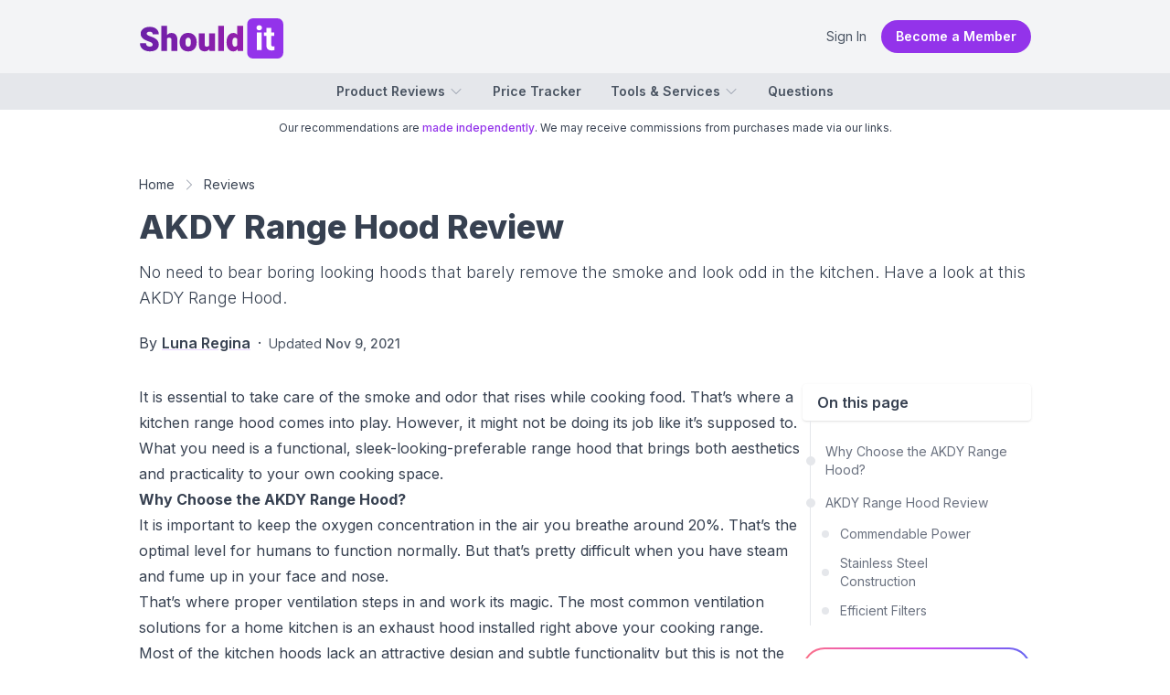

--- FILE ---
content_type: text/html; charset=utf-8
request_url: https://shouldit.com/reviews/akdy-range-hood-review/
body_size: 16944
content:
<!DOCTYPE html><html lang="en" class="__className_d65c78"><head><meta charSet="utf-8"/><meta name="viewport" content="width=device-width, initial-scale=1"/><link rel="stylesheet" href="/_next/static/css/0a13d10225a26b9d.css" data-precedence="next"/><link rel="stylesheet" href="/_next/static/css/51b89a9b3ee0da7d.css" data-precedence="next"/><link rel="preload" as="script" fetchPriority="low" href="/_next/static/chunks/webpack-b0d919a955e6633b.js"/><script src="/_next/static/chunks/fd9d1056-f121a534840c8f18.js" async=""></script><script src="/_next/static/chunks/7023-a334903675914973.js" async=""></script><script src="/_next/static/chunks/main-app-3197729b44676f11.js" async=""></script><script src="/_next/static/chunks/146-8835aff1718a437f.js" async=""></script><script src="/_next/static/chunks/9109-26e9436acfa055bb.js" async=""></script><script src="/_next/static/chunks/7343-da2341ec1d6d616a.js" async=""></script><script src="/_next/static/chunks/5088-f47cb87a0c0a431e.js" async=""></script><script src="/_next/static/chunks/app/(wp)/reviews/%5Bslug%5D/page-5137f522be75889f.js" async=""></script><script src="/_next/static/chunks/51-17225262862426f9.js" async=""></script><script src="/_next/static/chunks/3191-2463753da0e2a44e.js" async=""></script><script src="/_next/static/chunks/app/(wp)/layout-960d55302cac34ed.js" async=""></script><script src="/_next/static/chunks/app/layout-0e2c71e2c0c40fe0.js" async=""></script><link rel="preload" href="//static.getclicky.com/js" as="script"/><title>AKDY Range Hood Review - Healthy Kitchen 101</title><meta name="description" content="No need to bear boring looking hoods that barely remove the smoke and look odd in the kitchen. Have a look at this AKDY Range Hood."/><meta name="publisher" content="https://www.facebook.com/shouldit.official"/><meta name="robots" content="index, follow, max-video-preview:-1, max-image-preview:large, max-snippet:-1"/><meta name="pub_date" content="2019-12-06T02:38:56Z"/><meta name="content-language" content="en"/><meta name="geo_locale" content="US"/><link rel="canonical" href="https://shouldit.com/reviews/akdy-range-hood-review/"/><meta property="og:title" content="AKDY Range Hood Review - Healthy Kitchen 101"/><meta property="og:description" content="No need to bear boring looking hoods that barely remove the smoke and look odd in the kitchen. Have a look at this AKDY Range Hood."/><meta property="og:url" content="https://shouldit.com/reviews/akdy-range-hood-review/"/><meta property="og:site_name" content="Shouldit"/><meta property="og:locale" content="en_US"/><meta property="og:image" content="https://cdn.shouldit.com/uploads/2019/12/AKDY-36-Island-Mount-Stainless-Steel-Kitchen-Range-Hood.jpg"/><meta property="og:image:width" content="1500"/><meta property="og:image:height" content="1000"/><meta property="og:type" content="article"/><meta property="article:published_time" content="2019-12-06T02:38:56Z"/><meta property="article:modified_time" content="2021-11-09T04:50:04Z"/><meta property="article:author" content="https://www.facebook.com/shouldit.official"/><meta property="article:section" content="Reviews"/><meta name="twitter:card" content="summary_large_image"/><meta name="twitter:site" content="@shoulditcom"/><meta name="twitter:title" content="AKDY Range Hood Review - Healthy Kitchen 101"/><meta name="twitter:description" content="No need to bear boring looking hoods that barely remove the smoke and look odd in the kitchen. Have a look at this AKDY Range Hood."/><meta name="twitter:image" content="https://cdn.shouldit.com/uploads/2019/12/AKDY-36-Island-Mount-Stainless-Steel-Kitchen-Range-Hood.jpg"/><meta name="twitter:image:width" content="1500"/><meta name="twitter:image:height" content="1000"/><link rel="shortcut" href="/icon/favicon-32x32.png" type="image/png" sizes="32x32"/><link rel="icon" href="/icon/favicon-16x16.png" type="image/png" sizes="16x16"/><link rel="icon" href="/icon/favicon-32x32.png" type="image/png" sizes="32x32"/><link rel="apple-touch-icon" href="/icon/apple-touch-icon.png" sizes="180x180"/><meta name="next-size-adjust"/><script src="/_next/static/chunks/polyfills-78c92fac7aa8fdd8.js" noModule=""></script><script>window.addEventListener('error', function(e) {
	var errorText = encodeURIComponent([
		'URL: ' + window.location.href,
		'UserAgent: ' + window.navigator.userAgent,
		e.message,
		'File: ' + e.filename,
		'Line: ' + e.lineno + ', Column: ' + e.colno,
		'Stack: ' + (e.error && e.error.stack || '(no stack trace)')
	].join('\n'));

	var client = new XMLHttpRequest();
	client.open('GET', 'https://shouldit.com/api/error/?text='+errorText);
	client.setRequestHeader('Content-Type', 'text/plain;charset=UTF-8');
    client.send();
})</script><script>!function(t){function e(){var e=this||self;e.globalThis=e,delete t.prototype._T_}"object"!=typeof globalThis&&(this?e():(t.defineProperty(t.prototype,"_T_",{configurable:!0,get:e}),_T_))}(Object);</script><style type="text/css"></style><script type="application/ld+json">{"@context":"https://schema.org","@graph":[{"@type":"Organization","@id":"https://shouldit.com/#organization","name":"Shouldit","url":"https://shouldit.com/","sameAs":["https://www.facebook.com/shouldit.official","https://www.youtube.com/@shouldit.official","https://www.tiktok.com/@shouldit.official","https://x.com/shoulditcom"],"logo":{"@type":"ImageObject","inLanguage":"en-US","url":"https://shouldit.com/images/svg/shouldit-logo.svg","width":158,"height":47,"caption":"Shouldit Logo"},"brand":"Shouldit","publishingPrinciples":"https://shouldit.com/product-review-procedures/"},{"@type":"WebSite","@id":"https://shouldit.com/#website","url":"https://shouldit.com/","name":"Shouldit: Product Reviews, Buying Advice and Amazon Price Tracker","description":"Your navigator in the world of products and trends. We deliver fun test-driven reviews that make decision-making a breeze.","publisher":{"@id":"https://shouldit.com/#organization"},"potentialAction":[{"@type":"SearchAction","target":{"@type":"EntryPoint","urlTemplate":"https://shouldit.com/?s={search_term_string}"},"query-input":"required name=search_term_string"}],"inLanguage":"en-US"},{"@type":"ImageObject","@id":"https://shouldit.com/reviews/akdy-range-hood-review/#primaryimage","inLanguage":"en-US","url":"https://cdn.shouldit.com/uploads/2019/12/AKDY-36-Island-Mount-Stainless-Steel-Kitchen-Range-Hood.jpg","contentUrl":"https://cdn.shouldit.com/uploads/2019/12/AKDY-36-Island-Mount-Stainless-Steel-Kitchen-Range-Hood.jpg","width":1500,"height":1000,"caption":""},{"@type":"WebPage","@id":"https://shouldit.com/reviews/akdy-range-hood-review/","url":"https://shouldit.com/reviews/akdy-range-hood-review/","name":"AKDY Range Hood Review","datePublished":"2019-12-06T02:38:56Z","dateModified":"2021-11-09T04:50:04Z","description":"No need to bear boring looking hoods that barely remove the smoke and look odd in the kitchen. Have a look at this AKDY Range Hood.","inLanguage":"en-US","potentialAction":[{"@type":"ReadAction","target":["https://shouldit.com/reviews/akdy-range-hood-review/"]}],"isPartOf":{"@id":"https://shouldit.com/#website"},"primaryImageOfPage":{"@id":"https://shouldit.com/reviews/akdy-range-hood-review/#primaryimage"},"breadcrumb":{"@id":"https://shouldit.com/reviews/akdy-range-hood-review/#breadcrumb"}},{"@type":"BreadcrumbList","@id":"https://shouldit.com/reviews/akdy-range-hood-review/#breadcrumb","itemListElement":[{"@type":"ListItem","position":1,"name":"Home","item":"https://shouldit.com/"},{"@type":"ListItem","position":2,"name":"Reviews","item":"https://shouldit.com/reviews/"}]},{"@type":"Article","@id":"https://shouldit.com/reviews/akdy-range-hood-review/#article","isPartOf":{"@id":"https://shouldit.com/reviews/akdy-range-hood-review/"},"mainEntityOfPage":{"@id":"https://shouldit.com/reviews/akdy-range-hood-review/"},"author":[{"@id":"https://shouldit.com/#/schema/person/13"}],"headline":"AKDY Range Hood Review","alternativeHeadline":"AKDY Range Hood Review - Healthy Kitchen 101","datePublished":"2019-12-06T02:38:56Z","dateModified":"2021-11-09T04:50:04Z","publisher":{"@id":"https://shouldit.com/#organization"},"image":{"@id":"https://shouldit.com/reviews/akdy-range-hood-review/#primaryimage"},"thumbnailUrl":"https://cdn.shouldit.com/uploads/2019/12/AKDY-36-Island-Mount-Stainless-Steel-Kitchen-Range-Hood.jpg","articleSection":["Reviews"],"inLanguage":"en-US","isAccessibleForFree":false,"hasPart":{"@type":"WebPageElement","isAccessibleForFree":false,"cssSelector":".paywall"}},{"@type":"Person","@id":"https://shouldit.com/#/schema/person/13","name":"Luna Regina","url":"https://shouldit.com/author/luna/"}]}</script></head><body class="flex flex-col min-h-screen"><noscript><iframe src="https://www.googletagmanager.com/ns.html?id=GTM-TT2662LT" height="0" width="0" style="display:none;visibility:hidden"></iframe></noscript><header class="text-base antialiased border-b shadow md:shadow-none md:border-b-0 text-gray-600 bg-white md:bg-gray-100"><div class="flex items-center mx-auto max-w-xl md:max-w-2xl lg:max-w-5xl px-2 py-2 sm:py-4 sm:px-0 lg:px-6"><button class="md:hidden"><svg xmlns="http://www.w3.org/2000/svg" viewBox="0 0 24 24" fill="currentColor" aria-hidden="true" data-slot="icon" class="w-6 h-6" width="24" height="24" stroke-width="2"><path fill-rule="evenodd" d="M3 6.75A.75.75 0 0 1 3.75 6h16.5a.75.75 0 0 1 0 1.5H3.75A.75.75 0 0 1 3 6.75ZM3 12a.75.75 0 0 1 .75-.75h16.5a.75.75 0 0 1 0 1.5H3.75A.75.75 0 0 1 3 12Zm0 5.25a.75.75 0 0 1 .75-.75h16.5a.75.75 0 0 1 0 1.5H3.75a.75.75 0 0 1-.75-.75Z" clip-rule="evenodd"></path></svg></button><div class="ml-2 sm:ml-0 flex items-center"><a href="https://shouldit.com/" class="block bg-logo bg-no-repeat w-32 sm:w-40 h-10 sm:h-12" title="Shouldit"><span class="sr-only">Shouldit</span></a></div><div class="grow flex items-center justify-end gap-4 text-sm"><a href="/login/" class="cursor-pointer md:hover:bg-gray-100 md:px-4 md:py-2 md:rounded-full">Sign In</a><a href="/join/" class="bg-purple-600 hover:bg-purple-700 px-4 py-2 text-white font-semibold rounded-full hidden md:block">Become a Member</a></div></div><nav class="bg-gray-200 hidden md:block "><ul class="h-10 flex items-center justify-center mx-auto max-w-xl md:max-w-2xl lg:max-w-5xl px-2 sm:px-0 lg:px-6 text-sm font-semibold "><li class="relative"><a href="#" class="flex items-center hover:text-purple-500">Product Reviews<!-- --> <svg xmlns="http://www.w3.org/2000/svg" viewBox="0 0 24 24" fill="currentColor" aria-hidden="true" data-slot="icon" width="16" height="16" class="ml-1 w-4 h-4 transition-all text-gray-400 stroke-2"><path fill-rule="evenodd" d="M12.53 16.28a.75.75 0 0 1-1.06 0l-7.5-7.5a.75.75 0 0 1 1.06-1.06L12 14.69l6.97-6.97a.75.75 0 1 1 1.06 1.06l-7.5 7.5Z" clip-rule="evenodd"></path></svg></a><ul class="absolute divide-y divide-gray-100 text-sm font-medium transform transition-all z-50 rounded-md bg-white ring-1 ring-slate-900/5 shadow-md w-60  overflow-hidden origin-top top-full mt-4 ease-in-out hidden opacity-0 scale-75"><li class="hover:bg-gray-50 px-4 py-2 hover:text-purple-500"><a href="/blenders/">Blenders</a></li><li class="hover:bg-gray-50 px-4 py-2 hover:text-purple-500"><a href="/toaster-ovens/">Toaster Ovens</a></li><li class="hover:bg-gray-50 px-4 py-2 hover:text-purple-500"><a href="/knife-sharpeners/">Knife Sharpeners</a></li><li class="hover:bg-gray-50 px-4 py-2 hover:text-purple-500"><a href="/waffle-makers/">Waffle Makers</a></li><li class="hover:bg-gray-50 px-4 py-2 hover:text-purple-500"><a href="/coffee-makers/">Coffee Makers</a></li><li class="hover:bg-gray-50 px-4 py-2 hover:text-purple-500"><a href="/garbage-disposals/">Garbage Disposals</a></li><li class="hover:bg-gray-50 px-4 py-2 hover:text-purple-500"><a href="/water-filters/">Water Filters</a></li><li class="hover:bg-gray-50 px-4 py-2 hover:text-purple-500"><a href="/juicers/">Juicers</a></li><li class="hover:bg-gray-50 px-4 py-2 hover:text-purple-500"><a href="/kitchen-faucets/">Kitchen Faucets</a></li></ul></li><a href="/products/" class="ml-8 flex items-center hover:text-purple-500">Price Tracker</a><li class="relative"><a href="#" class="ml-8 flex items-center hover:text-purple-500">Tools &amp; Services<!-- --> <svg xmlns="http://www.w3.org/2000/svg" viewBox="0 0 24 24" fill="currentColor" aria-hidden="true" data-slot="icon" width="16" height="16" class="ml-1 w-4 h-4 transition-all text-gray-400 stroke-2"><path fill-rule="evenodd" d="M12.53 16.28a.75.75 0 0 1-1.06 0l-7.5-7.5a.75.75 0 0 1 1.06-1.06L12 14.69l6.97-6.97a.75.75 0 1 1 1.06 1.06l-7.5 7.5Z" clip-rule="evenodd"></path></svg></a><ul class="absolute divide-y divide-gray-100 text-sm font-medium transform transition-all z-50 rounded-md bg-white ring-1 ring-slate-900/5 shadow-md w-60  overflow-hidden origin-top top-full mt-4 ease-in-out hidden opacity-0 scale-75"><li class="hover:bg-gray-50 px-4 py-2 hover:text-purple-500"><a href="#">Price Tracker</a></li><li class="hover:bg-gray-50 px-4 py-2 hover:text-purple-500"><a href="#">Save Products</a></li><li class="hover:bg-gray-50 px-4 py-2 hover:text-purple-500"><a href="#">Custom Ratings</a></li></ul></li><a href="/questions/" class="ml-8 flex items-center hover:text-purple-500">Questions</a></ul></nav></header><main class="text-base antialiased text-gray-700"><article class="mx-auto max-w-xl md:max-w-2xl lg:max-w-5xl px-2 sm:px-0 lg:px-6"><header class="pb-4 md:pb-6"><p class="text-xs bg-gray-100 md:bg-white leading-5 md:leading-6 py-2 text-gray-700 text-center md:mx-0 md:px-0">Our recommendations are <a href="/product-review-procedures/" title="Product Review Procedures" class="text-purple-600 font-medium">made independently</a>. We may receive commissions from purchases made via our links.</p><nav><ol class="flex flex-nowrap items-center text-sm capitalize mt-4 md:mt-8 "><li class="flex items-center"><a href="https://shouldit.com/" class=" hover:text-purple-600">Home</a><svg xmlns="http://www.w3.org/2000/svg" viewBox="0 0 24 24" fill="currentColor" aria-hidden="true" data-slot="icon" width="24" height="24" class="flex-shrink-0 h-4 w-4 text-gray-400 mx-1 sm:mx-2"><path fill-rule="evenodd" d="M16.28 11.47a.75.75 0 0 1 0 1.06l-7.5 7.5a.75.75 0 0 1-1.06-1.06L14.69 12 7.72 5.03a.75.75 0 0 1 1.06-1.06l7.5 7.5Z" clip-rule="evenodd"></path></svg></li><li class="flex items-center"><a href="https://shouldit.com/reviews/" class=" hover:text-purple-600">Reviews</a></li></ol></nav><h1 class="text-3xl md:text-4xl font-extrabold my-4">AKDY Range Hood Review</h1><p class="text-lg font-light prose-lg">No need to bear boring looking hoods that barely remove the smoke and look odd in the kitchen. Have a look at this AKDY Range Hood.</p><div class="mt-4 leading-6 md:leading-8"><div class="text-sm md:text-base">By <a rel="author" href="https://shouldit.com/author/luna/" class="font-semibold underline underline-offset-2 decoration-purple-200 hover:text-purple-600 hover:decoration-purple-300">Luna Regina</a><span class="px-2">·</span><span class="text-sm text-gray-600 leading-8 md:leading-10">Updated <time dateTime="2021-11-09T04:50:04Z" class="font-medium">Nov 9, 2021</time></span></div></div></header><div class="lg:flex lg:gap-8"><div class="prose text-gray-700 grow max-w-none break-words overflow-hidden"><p>It is essential to take care of the smoke and odor that rises while cooking food. That’s where a kitchen range hood comes into play. However, it might not be doing its job like it’s supposed to.</p><p>What you need is a functional, sleek-looking-preferable range hood that brings both aesthetics and practicality to your own cooking space.</p><h2 id="why-choose-akdy-range-hood"><strong>Why Choose the AKDY Range Hood?</strong></h2><p>It is important to keep the oxygen concentration in the air you breathe around 20%. That’s the optimal level for humans to function normally. But that’s pretty difficult when you have steam and fume up in your face and nose.</p><p>That’s where proper ventilation steps in and work its magic. The most common ventilation solutions for a home kitchen is an exhaust hood installed right above your cooking range.</p><p>Most of the kitchen hoods lack an attractive design and subtle functionality but this is not the case with AKDY RangeHood.</p><p>This ducted range hood allows excellent ventilation in the kitchen and, at the same time, it adds beauty to the kitchen. It helps remove smoke, steam, unpleasant odors from the kitchen air and pull fresh air from outside.</p><p>Do note that this is an island mount hood, which is to be installed above a kitchen island. Island mounts work best when they’re one size bigger than the cooktop.</p><p>If you are looking for a kitchen hood that is elegant and capable, then this AKDY island range hood is definitely worth checking out.</p><p>Let’s have a look at the features, pros, and cons of this product in this review.</p><h2 id="akdy-range-hood-review-impressive-features"><strong>AKDY Range Hood Review: Impressive Features</strong></h2><p>This AKDY Range Hood review will explore the features of the product in detail so that to help you make a firm decision with better confidence.</p><p></p><div class="grid grid-cols-1 md:grid-cols-2 gap-4 max-w-3xl"><div class="rounded shadow border border-gray-200 overflow-hidden aspect-square relative"><img alt="AKDY 36" loading="lazy" width="600" height="400" decoding="async" data-nimg="1" class="my-0 aspect-square object-cover object-center" style="color:transparent" sizes="50vw" srcSet="https://cdn.shouldit.com/uploads/2019/12/AKDY-36-Island-Mount-Stainless-Steel-Kitchen-Range-Hood.jpg?w=384&amp;q=80 384w, https://cdn.shouldit.com/uploads/2019/12/AKDY-36-Island-Mount-Stainless-Steel-Kitchen-Range-Hood.jpg?w=640&amp;q=80 640w, https://cdn.shouldit.com/uploads/2019/12/AKDY-36-Island-Mount-Stainless-Steel-Kitchen-Range-Hood.jpg?w=750&amp;q=80 750w, https://cdn.shouldit.com/uploads/2019/12/AKDY-36-Island-Mount-Stainless-Steel-Kitchen-Range-Hood.jpg?w=828&amp;q=80 828w, https://cdn.shouldit.com/uploads/2019/12/AKDY-36-Island-Mount-Stainless-Steel-Kitchen-Range-Hood.jpg?w=1080&amp;q=80 1080w, https://cdn.shouldit.com/uploads/2019/12/AKDY-36-Island-Mount-Stainless-Steel-Kitchen-Range-Hood.jpg 1500w" src="https://cdn.shouldit.com/uploads/2019/12/AKDY-36-Island-Mount-Stainless-Steel-Kitchen-Range-Hood.jpg"/><a class="absolute inset-0" href="https://www.amazon.com/dp/B013VF01WC/ref=as_li_ss_tl?ie=UTF8&amp;linkCode=ll1&amp;tag=lunagrh-20&amp;linkId=977f485ed9adbe72918b067a16e0784b&amp;language=en_US" target="_blank" rel="noopener noreferrer nofollow sponsored"><div class="absolute bottom-0 right-0 px-4 rounded-tl text-center leading-9 bg-gray-500 text-white">View On Amazon</div></a></div><div class="prose-ul:m-2 prose-li:my-0.5 flex flex-col gap-4 text-gray-600"><div class="marker:text-sky-500 md:!mt-0 rounded shadow border border-sky-300 overflow-hidden"><div class="bg-sky-200 px-4 py-1.5 font-semibold text-sky-800">Pros</div><ul><li>Aesthetic appearance</li><li>Highly efficient filters</li><li>4 variable speed settings</li><li>335 CFM of suction</li><li>Powerful 35W halogen light</li></ul></div><div class="marker:text-red-500 !mb-0 rounded shadow p-0 pb-1 border border-red-300 overflow-hidden"><div class="bg-red-200 px-4 py-1.5 font-semibold text-red-800">Cons</div><ul><li>Pricey</li></ul></div></div></div><p></p><h3 id="commendable-power">Commendable Power</h3><p>The AKDY Range Hood comes equipped with a powerful motor that can yield up to 335 CFM (cubic feet per minute) of suction. It will pull in the air and filter out the grease, smoke, and steam from the kitchen. It keeps your kitchen’s atmosphere refreshing and the air quality high.</p><h3 id="stainless-steel-construction">Stainless Steel Construction</h3><p>The AKDY Range Hood is made of stainless steel. This not only adds a great metallic, modern look to the product but also contributes to the reliability and durability of the hood.</p><p>The pyramid-shaped design of the hood is an aesthetic feature and also improves the airflow in the AKDY range hood.</p><p>Related post: <a href="https://shouldit.com/reviews/pacific-range-hood-review/" target="_blank">Pacific Range Hood Review</a></p><h3 id="efficient-filters">Efficient Filters</h3><p>The filters of the AKDY range hood are one of its most prominent features. The stainless steel baffle filters will trap grease and impurities in the air.</p><p>What’s more, the filters are permanent and dishwasher-safe, meaning they don’t rust or break, and you can just remove, clean, and reuse them for as long as you desire.</p><p><a href="https://www.amazon.com/dp/B013VF01WC/ref=as_li_ss_tl?ie=UTF8&amp;linkCode=ll1&amp;tag=lunagrh-20&amp;linkId=977f485ed9adbe72918b067a16e0784b&amp;language=en_US" rel="nofollow noopener noreferrer" target="_blank">Check Latest Price On Amazon</a></p></div><aside class="sticky lg:relative inset-x-0 bottom-2 lg:bottom-auto lg:w-[250px] lg:shrink-0 z-30"><div class="lg:sticky -inset-x-0 top-0 lg:top-2"><div class="bg-white rounded pb-2 hidden lg:block"><div class="shadow lg:rounded px-4 py-2 font-semibold flex items-center justify-between">On this page</div><div class="toc w-[250px] max-h-[500px] lg:w-auto lg:max-h-[550px] overflow-auto text-sm lg:text-base"><nav class="pt-2 lg:pt-4 ml-6 lg:ml-2 border-l border-gray-200" aria-label="Table of contents"><ul class="lg:text-sm text-gray-500"><li class="px-4"><a href="#why-choose-akdy-range-hood" title="Why Choose the AKDY Range Hood?" class="flex items-center py-2 transition duration-300 hover:text-gray-800 relative"><span class="shrink-0 rounded-full h-2.5 w-2.5 -translate-x-1/2 -ml-4 absolute transition duration-300 bg-gray-200"></span>Why Choose the AKDY Range Hood?</a></li><li class="px-4"><a href="#akdy-range-hood-review-impressive-features" title="AKDY Range Hood Review" class="flex items-center py-2 transition duration-300 hover:text-gray-800 relative"><span class="shrink-0 rounded-full h-2.5 w-2.5 -translate-x-1/2 -ml-4 absolute transition duration-300 bg-gray-200"></span>AKDY Range Hood Review</a><ul><li class="px-4"><a class="flex items-center py-1.5 transition duration-300 hover:text-gray-800 relative" href="#commendable-power" title="Commendable Power"><span class="shrink-0 rounded-full h-2 w-2 -translate-x-1/2 -ml-4 absolute bg-gray-200"></span>Commendable Power</a></li><li class="px-4"><a class="flex items-center py-1.5 transition duration-300 hover:text-gray-800 relative" href="#stainless-steel-construction" title="Stainless Steel Construction"><span class="shrink-0 rounded-full h-2 w-2 -translate-x-1/2 -ml-4 absolute bg-gray-200"></span>Stainless Steel Construction</a></li><li class="px-4"><a class="flex items-center py-1.5 transition duration-300 hover:text-gray-800 relative" href="#efficient-filters" title="Efficient Filters"><span class="shrink-0 rounded-full h-2 w-2 -translate-x-1/2 -ml-4 absolute bg-gray-200"></span>Efficient Filters</a></li></ul></li></ul></nav></div></div><div class="absolute right-2 bottom-0 lg:hidden from-rose-400 via-fuchsia-500 to-indigo-500 bg-gradient-to-r transition-all rounded-full bg-gray-200 p-0.5 overflow-hidden"><button aria-expanded="false" aria-label="Open Table of Content" class="block transition rounded-full w-9 h-9 p-2 bg-white"><svg xmlns="http://www.w3.org/2000/svg" fill="none" viewBox="0 0 24 24" stroke-width="2" stroke="currentColor" aria-hidden="true" data-slot="icon" class="w-5 h-5" height="20" width="20"><path stroke-linecap="round" stroke-linejoin="round" d="M3.75 6.75h16.5M3.75 12h16.5m-16.5 5.25h16.5"></path></svg></button></div><div class="flex items-center justify-center"><div class="lg:w-full bg-gradient-to-r from-rose-400 via-fuchsia-500 to-indigo-500 rounded-full p-0.5 lg:mt-4"><div class="flex gap-x-2 gap-y-0 text-sm items-center justify-center flex-wrap rounded-full py-0.5 lg:py-1.5 px-3 text-center text-gray-600 bg-white">Was this page helpful?<span class="flex items-center gap-1 lg:gap-0"><button aria-label="Thumbs Up" class="group w-8 h-8 flex justify-center items-center hover:text-cyan-500"><svg xmlns="http://www.w3.org/2000/svg" fill="none" viewBox="0 0 24 24" stroke-width="1.5" stroke="currentColor" aria-hidden="true" data-slot="icon" width="20" class="group-hover:scale-125 transition"><path stroke-linecap="round" stroke-linejoin="round" d="M6.633 10.25c.806 0 1.533-.446 2.031-1.08a9.041 9.041 0 0 1 2.861-2.4c.723-.384 1.35-.956 1.653-1.715a4.498 4.498 0 0 0 .322-1.672V2.75a.75.75 0 0 1 .75-.75 2.25 2.25 0 0 1 2.25 2.25c0 1.152-.26 2.243-.723 3.218-.266.558.107 1.282.725 1.282m0 0h3.126c1.026 0 1.945.694 2.054 1.715.045.422.068.85.068 1.285a11.95 11.95 0 0 1-2.649 7.521c-.388.482-.987.729-1.605.729H13.48c-.483 0-.964-.078-1.423-.23l-3.114-1.04a4.501 4.501 0 0 0-1.423-.23H5.904m10.598-9.75H14.25M5.904 18.5c.083.205.173.405.27.602.197.4-.078.898-.523.898h-.908c-.889 0-1.713-.518-1.972-1.368a12 12 0 0 1-.521-3.507c0-1.553.295-3.036.831-4.398C3.387 9.953 4.167 9.5 5 9.5h1.053c.472 0 .745.556.5.96a8.958 8.958 0 0 0-1.302 4.665c0 1.194.232 2.333.654 3.375Z"></path></svg></button><button aria-label="Thumbs Down" class="group w-8 h-8 flex justify-center items-center hover:text-rose-500"><svg xmlns="http://www.w3.org/2000/svg" fill="none" viewBox="0 0 24 24" stroke-width="1.5" stroke="currentColor" aria-hidden="true" data-slot="icon" width="20" class="group-hover:scale-125 transition"><path stroke-linecap="round" stroke-linejoin="round" d="M7.498 15.25H4.372c-1.026 0-1.945-.694-2.054-1.715a12.137 12.137 0 0 1-.068-1.285c0-2.848.992-5.464 2.649-7.521C5.287 4.247 5.886 4 6.504 4h4.016a4.5 4.5 0 0 1 1.423.23l3.114 1.04a4.5 4.5 0 0 0 1.423.23h1.294M7.498 15.25c.618 0 .991.724.725 1.282A7.471 7.471 0 0 0 7.5 19.75 2.25 2.25 0 0 0 9.75 22a.75.75 0 0 0 .75-.75v-.633c0-.573.11-1.14.322-1.672.304-.76.93-1.33 1.653-1.715a9.04 9.04 0 0 0 2.86-2.4c.498-.634 1.226-1.08 2.032-1.08h.384m-10.253 1.5H9.7m8.075-9.75c.01.05.027.1.05.148.593 1.2.925 2.55.925 3.977 0 1.487-.36 2.89-.999 4.125m.023-8.25c-.076-.365.183-.75.575-.75h.908c.889 0 1.713.518 1.972 1.368.339 1.11.521 2.287.521 3.507 0 1.553-.295 3.036-.831 4.398-.306.774-1.086 1.227-1.918 1.227h-1.053c-.472 0-.745-.556-.5-.96a8.95 8.95 0 0 0 .303-.54"></path></svg></button></span></div></div></div></div></aside></div></article><section class="mx-auto px-2 sm:px-0 lg:px-6 max-w-xl md:max-w-2xl lg:max-w-5xl mt-6 sm:mt-5 md:mt-8"><h2 class="text-2xl font-semibold my-4">Latest Posts</h2><div class="grid grid-cols-1 gap-4 sm:pb-4 sm:grid-cols-2 md:grid-cols-2 lg:gap-x-6 lg:gap-y-6"><article class="group bg-white rounded shadow-lg overflow-hidden ring-1 ring-gray-100 sm:gap-4 relative"><a href="https://shouldit.com/reviews/winflo-range-hood-review/" title="Winflo Range Hood Review: A 30-inch Stainless Steel Convertible"><div class="flex gap-3"><div class="w-1/3 border-r-[1px] h-full flex-shrink-0"><img alt="Winflo 30&quot; Convertible Stainless Steel Wall Mount Range Hood" loading="lazy" width="350" height="350" decoding="async" data-nimg="1" class="aspect-square object-cover object-center" style="color:transparent" srcSet="https://cdn.shouldit.com/uploads/2019/12/Winflo-30-Convertible-Stainless-Steel-Wall-Mount-Range-Hood.jpg?w=384&amp;q=80 1x, https://cdn.shouldit.com/uploads/2019/12/Winflo-30-Convertible-Stainless-Steel-Wall-Mount-Range-Hood.jpg?w=750&amp;q=80 2x" src="https://cdn.shouldit.com/uploads/2019/12/Winflo-30-Convertible-Stainless-Steel-Wall-Mount-Range-Hood.jpg?w=750&amp;q=80"/></div><div class="flex-1 my-1"><h3 class="mb-1 sm:mb-3 md:my-3 align-top text-medium lg:text-lg font-semibold group-hover:text-teal-700 line-clamp-2">Winflo Range Hood Review: A 30-inch Stainless Steel Convertible</h3><div class="text-sm font-medium text-gray-500 line-clamp-3">Good chefs know they need good ventilation. If you’re looking for a stylish vent at a good price, check out our Winflo Range Hood review.</div><span class="absolute inset-0"></span></div></div></a></article><article class="group bg-white rounded shadow-lg overflow-hidden ring-1 ring-gray-100 sm:gap-4 relative"><a href="https://shouldit.com/reviews/brizo-kitchen-faucet-review/" title="Brizo Kitchen Faucet Review: Artesso 63225LF Articulating Arm Faucet"><div class="flex gap-3"><div class="w-1/3 border-r-[1px] h-full flex-shrink-0"><img alt="Brizo 63225LF-SS Kitchen Faucet" loading="lazy" width="350" height="350" decoding="async" data-nimg="1" class="aspect-square object-cover object-center" style="color:transparent" srcSet="https://cdn.shouldit.com/uploads/2020/01/Brizo-63225LF-SS-Kitchen-Faucet.jpg?w=384&amp;q=80 1x, https://cdn.shouldit.com/uploads/2020/01/Brizo-63225LF-SS-Kitchen-Faucet.jpg?w=750&amp;q=80 2x" src="https://cdn.shouldit.com/uploads/2020/01/Brizo-63225LF-SS-Kitchen-Faucet.jpg?w=750&amp;q=80"/></div><div class="flex-1 my-1"><h3 class="mb-1 sm:mb-3 md:my-3 align-top text-medium lg:text-lg font-semibold group-hover:text-teal-700 line-clamp-2">Brizo Kitchen Faucet Review: Artesso 63225LF Articulating Arm Faucet</h3><div class="text-sm font-medium text-gray-500 line-clamp-3">Brizo specializes in premium water faucets, showerheads, and sprayers. Today’s Brizo kitchen faucet review will focus on the Artesso model.</div><span class="absolute inset-0"></span></div></div></a></article><article class="group bg-white rounded shadow-lg overflow-hidden ring-1 ring-gray-100 sm:gap-4 relative"><a href="https://shouldit.com/reviews/kohler-kitchen-faucet-review/" title="Kohler Kitchen Faucet Review: Simplice High-Arc Pull-Down Faucet"><div class="flex gap-3"><div class="w-1/3 border-r-[1px] h-full flex-shrink-0"><img alt="KOHLER K-596-BL Simplice High-Arch Single-Hole" loading="lazy" width="350" height="350" decoding="async" data-nimg="1" class="aspect-square object-cover object-center" style="color:transparent" srcSet="https://cdn.shouldit.com/uploads/2020/01/KOHLER-K-596-BL-Simplice-High-Arch-Single-Hole.jpg?w=384&amp;q=80 1x, https://cdn.shouldit.com/uploads/2020/01/KOHLER-K-596-BL-Simplice-High-Arch-Single-Hole.jpg?w=750&amp;q=80 2x" src="https://cdn.shouldit.com/uploads/2020/01/KOHLER-K-596-BL-Simplice-High-Arch-Single-Hole.jpg?w=750&amp;q=80"/></div><div class="flex-1 my-1"><h3 class="mb-1 sm:mb-3 md:my-3 align-top text-medium lg:text-lg font-semibold group-hover:text-teal-700 line-clamp-2">Kohler Kitchen Faucet Review: Simplice High-Arc Pull-Down Faucet</h3><div class="text-sm font-medium text-gray-500 line-clamp-3">Our Kohler kitchen faucet review singles out an affordable, stylish faucet with useful features that should make your kitchen routine easier.</div><span class="absolute inset-0"></span></div></div></a></article><article class="group bg-white rounded shadow-lg overflow-hidden ring-1 ring-gray-100 sm:gap-4 relative"><a href="https://shouldit.com/reviews/ge-rpwfe-water-filter-review/" title="GE RPWFE Water Filter Review - GE Refrigerator Water Filter"><div class="flex gap-3"><div class="w-1/3 border-r-[1px] h-full flex-shrink-0"><img alt="GE RPWFE Refrigerator Water Filter" loading="lazy" width="350" height="350" decoding="async" data-nimg="1" class="aspect-square object-cover object-center" style="color:transparent" srcSet="https://cdn.shouldit.com/uploads/2019/12/GE-RPWFE-Refrigerator-Water-Filter.jpg?w=384&amp;q=80 1x, https://cdn.shouldit.com/uploads/2019/12/GE-RPWFE-Refrigerator-Water-Filter.jpg?w=750&amp;q=80 2x" src="https://cdn.shouldit.com/uploads/2019/12/GE-RPWFE-Refrigerator-Water-Filter.jpg?w=750&amp;q=80"/></div><div class="flex-1 my-1"><h3 class="mb-1 sm:mb-3 md:my-3 align-top text-medium lg:text-lg font-semibold group-hover:text-teal-700 line-clamp-2">GE RPWFE Water Filter Review - GE Refrigerator Water Filter</h3><div class="text-sm font-medium text-gray-500 line-clamp-3">Check out our RPWFE Water Filter Review to see how your GE refrigerator’s dispenser can serve only clear ice and safe drinking water.</div><span class="absolute inset-0"></span></div></div></a></article><article class="group bg-white rounded shadow-lg overflow-hidden ring-1 ring-gray-100 sm:gap-4 relative"><a href="https://shouldit.com/reviews/everydrop-water-filter-review/" title="Everydrop Water Filter Review - The Super Filter Everyone’s Having in Their Fridge"><div class="flex gap-3"><div class="w-1/3 border-r-[1px] h-full flex-shrink-0"><img alt="EveryDrop by Whirlpool Refrigerator Water Filter" loading="lazy" width="350" height="350" decoding="async" data-nimg="1" class="aspect-square object-cover object-center" style="color:transparent" srcSet="https://cdn.shouldit.com/uploads/2019/12/EveryDrop-by-Whirlpool-Refrigerator-Water-Filter.jpg?w=384&amp;q=80 1x, https://cdn.shouldit.com/uploads/2019/12/EveryDrop-by-Whirlpool-Refrigerator-Water-Filter.jpg?w=750&amp;q=80 2x" src="https://cdn.shouldit.com/uploads/2019/12/EveryDrop-by-Whirlpool-Refrigerator-Water-Filter.jpg?w=750&amp;q=80"/></div><div class="flex-1 my-1"><h3 class="mb-1 sm:mb-3 md:my-3 align-top text-medium lg:text-lg font-semibold group-hover:text-teal-700 line-clamp-2">Everydrop Water Filter Review - The Super Filter Everyone’s Having in Their Fridge</h3><div class="text-sm font-medium text-gray-500 line-clamp-3">Check the Everydrop water filter review to see if it can indeed make your refrigerator dispense clean, safe ice and drinking water.</div><span class="absolute inset-0"></span></div></div></a></article><article class="group bg-white rounded shadow-lg overflow-hidden ring-1 ring-gray-100 sm:gap-4 relative"><a href="https://shouldit.com/reviews/berkey-water-filter-review/" title="Berkey Water Filter Review - Countertop Water Purification System"><div class="flex gap-3"><div class="w-1/3 border-r-[1px] h-full flex-shrink-0"><img alt="Big Berkey BK4X2 Countertop Water Filter System" loading="lazy" width="350" height="350" decoding="async" data-nimg="1" class="aspect-square object-cover object-center" style="color:transparent" srcSet="https://cdn.shouldit.com/uploads/2019/12/Big-Berkey-BK4X2-Countertop-Water-Filter-System.jpg?w=384&amp;q=80 1x, https://cdn.shouldit.com/uploads/2019/12/Big-Berkey-BK4X2-Countertop-Water-Filter-System.jpg?w=750&amp;q=80 2x" src="https://cdn.shouldit.com/uploads/2019/12/Big-Berkey-BK4X2-Countertop-Water-Filter-System.jpg?w=750&amp;q=80"/></div><div class="flex-1 my-1"><h3 class="mb-1 sm:mb-3 md:my-3 align-top text-medium lg:text-lg font-semibold group-hover:text-teal-700 line-clamp-2">Berkey Water Filter Review - Countertop Water Purification System</h3><div class="text-sm font-medium text-gray-500 line-clamp-3">A countertop water-filtration system can offer peace of mind that your water is safe. Have a look at our Big Berkey Water Filter Review.</div><span class="absolute inset-0"></span></div></div></a></article></div></section></main><footer class="pt-4 bg-sky-800 text-white sm:pt-8 mt-10 md:mt-20"><div class="grid gap-5 grid-cols-1 px-2 md:px-0 md:grid-cols-3 sm:px-0 lg:px-6 max-w-xl md:max-w-2xl lg:max-w-5xl mx-auto"><div class="pb-4 border-b-[1px] border-gray-300 md:col-span-3 text-gray-100 "><a href="https://shouldit.com/" class="block h-12 mb-2 md:float-left md:mr-5" title="Shouldit"><img alt="Shouldit logo" loading="lazy" width="160" height="48" decoding="async" data-nimg="1" style="color:transparent" src="/images/svg/shouldit-white-logo.svg"/></a><span class="text-sm lg:text-base font-light">Shouldit is ads-free and supported by you, our readers. We purchase all products at our own expense. We may earn commission from purchases made via our website. <a class="italic text-sm underline hover:text-white underline-offset-2" href="/about/" target="_blank">Learn more about how we work</a>.</span></div><ul class="columns-2 md:col-span-2"><li class="h-9 leading-8 overflow-hidden"><a href="/about/" class="" title="About Us">About Us</a></li><li class="h-9 leading-8 overflow-hidden"><a href="/contact/" class="" title="Contact">Contact</a></li><li class="h-9 leading-8 overflow-hidden"><a href="/product-review-procedures/" class="" title="Review Process">Review Process</a></li><li class="h-9 leading-8 overflow-hidden"><a href="/terms-of-service/" class="" title="Terms of Service">Terms of Service</a></li><li class="h-9 leading-8 overflow-hidden"><a href="/privacy-policy/" class="" title="Privacy Policy">Privacy Policy</a></li><li class="h-9 leading-8 overflow-hidden"><a href="/ca-privacy-notice/" class="" title="California Privacy Notice">California Privacy Notice</a></li></ul><div class="inline-flex gap-x-3 md:row-start-2 md:col-start-3"><a rel="nofollow noopener noreferrer" target="_blank" href="https://www.facebook.com/shouldit.official" title="Facebook Shouldit" class="block w-8 h-8 rounded-full p-2 bg-[#187AFF]"><svg xmlns="http://www.w3.org/2000/svg" viewBox="0 0 24 24" fill="currentColor" aria-hidden="true" width="16" height="16"><path d="M16 4h2.2V.2A19 19 0 0015 0c-3.2 0-5.3 2-5.3 5.6V9H6.2v4.3h3.5V24H14V13.3h3.3l.5-4.3h-3.9V6.1c0-1.2.3-2.1 2.1-2.1z"></path></svg><span class="sr-only">Facebook Shouldit</span></a><a rel="nofollow noopener noreferrer" target="_blank" href="https://www.youtube.com/@shouldit.official" title="Youtube Shouldit" class="block w-8 h-8 rounded-full p-2 bg-[#FF0000]"><svg xmlns="http://www.w3.org/2000/svg" viewBox="0 0 24 24" fill="currentColor" aria-hidden="true" width="16" height="16"><path d="M23.5 5.9v.2c-.3-1-1.1-1.8-2.1-2.1-1.9-.5-9.4-.5-9.4-.5L2.6 4C1.6 4.3.8 5.1.5 6.1A34 34 0 00.5 18v-.2c.3 1 1.1 1.8 2.1 2.1a71 71 0 009.4.5s7.5 0 9.4-.5c1-.3 1.8-1.1 2.1-2.1.3-1.7.5-3.7.5-5.6v-.4c0-2-.2-4-.5-5.8zM9.6 15.7V8.4l6.3 3.7z"></path></svg><span class="sr-only">Youtube Shouldit</span></a><a rel="nofollow noopener noreferrer" target="_blank" href="https://www.tiktok.com/@shouldit.official" title="Tiktok Shouldit" class="block w-8 h-8 rounded-full p-2 bg-cyan-500"><svg xmlns="http://www.w3.org/2000/svg" viewBox="0 0 24 24" fill="currentColor" aria-hidden="true" width="16" height="16"><path d="M19.589 6.686a4.793 4.793 0 0 1-3.77-4.245V2h-3.445v13.672a2.896 2.896 0 0 1-5.201 1.743l-.002-.001.002.001a2.895 2.895 0 0 1 3.183-4.51v-3.5a6.329 6.329 0 0 0-5.394 10.692 6.33 6.33 0 0 0 10.857-4.424V8.687a8.182 8.182 0 0 0 4.773 1.526V6.79a4.831 4.831 0 0 1-1.003-.104z"></path></svg><span class="sr-only">Tiktok Shouldit</span></a><a rel="nofollow noopener noreferrer" target="_blank" href="https://x.com/shoulditcom" title="X Shouldit" class="block w-8 h-8 rounded-full p-2 bg-[#20AEEF]"><svg xmlns="http://www.w3.org/2000/svg" viewBox="0 0 24 24" fill="currentColor" aria-hidden="true" width="16" height="16"><path d="M21.5 7.1c1-.7 1.8-1.6 2.5-2.6a9 9 0 01-2.8.8c1-.6 1.8-1.6 2.2-2.7-1 .6-2 1-3.1 1.2-.9-1-2.2-1.6-3.6-1.6-2.7 0-4.9 2.2-4.9 4.9 0 .4 0 .8.1 1.1A14 14 0 011.8 3.1c-.4.7-.7 1.6-.7 2.5 0 1.7.9 3.2 2.2 4.1-.8 0-1.6-.2-2.2-.6v.1c0 2.4 1.7 4.4 3.9 4.8-.4.1-.8.2-1.3.2-.3 0-.6 0-.9-.1.6 1.9 2.4 3.4 4.6 3.4a10 10 0 01-6.1 2.1c-.4 0-.8 0-1.2-.1a14 14 0 007.5 2.2c8.7 0 14.3-7.2 14-14.6z"></path></svg><span class="sr-only">X Shouldit</span></a></div><div class="border-t-[1px] border-gray-300 leading-6 py-2 lg:leading-8 md:col-span-3 lg:flex justify-between text-sm text-center lg:text-left"><p>© 2025 · Shouldit - All Rights Reserved</p></div></div></footer><script src="/_next/static/chunks/webpack-b0d919a955e6633b.js" async=""></script><script>(self.__next_f=self.__next_f||[]).push([0]);self.__next_f.push([2,null])</script><script>self.__next_f.push([1,"1:HL[\"/_next/static/media/a34f9d1faa5f3315-s.p.woff2\",\"font\",{\"crossOrigin\":\"\",\"type\":\"font/woff2\"}]\n2:HL[\"/_next/static/css/0a13d10225a26b9d.css\",\"style\"]\n3:HL[\"/_next/static/css/51b89a9b3ee0da7d.css\",\"style\"]\n"])</script><script>self.__next_f.push([1,"4:I[95751,[],\"\"]\n7:I[39275,[],\"\"]\n9:I[61343,[],\"\"]\nd:I[76130,[],\"\"]\n8:[\"slug\",\"akdy-range-hood-review\",\"d\"]\ne:[]\n0:[[[\"$\",\"link\",\"0\",{\"rel\":\"stylesheet\",\"href\":\"/_next/static/css/0a13d10225a26b9d.css\",\"precedence\":\"next\",\"crossOrigin\":\"$undefined\"}],[\"$\",\"link\",\"1\",{\"rel\":\"stylesheet\",\"href\":\"/_next/static/css/51b89a9b3ee0da7d.css\",\"precedence\":\"next\",\"crossOrigin\":\"$undefined\"}]],[\"$\",\"$L4\",null,{\"buildId\":\"6423d8c\",\"assetPrefix\":\"\",\"initialCanonicalUrl\":\"/reviews/akdy-range-hood-review/\",\"initialTree\":[\"\",{\"children\":[\"(wp)\",{\"children\":[\"reviews\",{\"children\":[[\"slug\",\"akdy-range-hood-review\",\"d\"],{\"children\":[\"__PAGE__\",{}]}]}]}]},\"$undefined\",\"$undefined\",true],\"initialSeedData\":[\"\",{\"children\":[\"(wp)\",{\"children\":[\"reviews\",{\"children\":[[\"slug\",\"akdy-range-hood-review\",\"d\"],{\"children\":[\"__PAGE__\",{},[[\"$L5\",\"$L6\"],null],null]},[\"$\",\"$L7\",null,{\"parallelRouterKey\":\"children\",\"segmentPath\":[\"children\",\"(wp)\",\"children\",\"reviews\",\"children\",\"$8\",\"children\"],\"error\":\"$undefined\",\"errorStyles\":\"$undefined\",\"errorScripts\":\"$undefined\",\"template\":[\"$\",\"$L9\",null,{}],\"templateStyles\":\"$undefined\",\"templateScripts\":\"$undefined\",\"notFound\":\"$undefined\",\"notFoundStyles\":\"$undefined\",\"styles\":null}],null]},[\"$\",\"$L7\",null,{\"parallelRouterKey\":\"children\",\"segmentPath\":[\"children\",\"(wp)\",\"children\",\"reviews\",\"children\"],\"error\":\"$undefined\",\"errorStyles\":\"$undefined\",\"errorScripts\":\"$undefined\",\"template\":[\"$\",\"$L9\",null,{}],\"templateStyles\":\"$undefined\",\"templateScripts\":\"$undefined\",\"notFound\":\"$undefined\",\"notFoundStyles\":\"$undefined\",\"styles\":null}],null]},[\"$La\",null],null]},[\"$Lb\",null],null],\"couldBeIntercepted\":false,\"initialHead\":[false,\"$Lc\"],\"globalErrorComponent\":\"$d\",\"missingSlots\":\"$We\"}]]\n"])</script><script>self.__next_f.push([1,"10:I[38173,[\"146\",\"static/chunks/146-8835aff1718a437f.js\",\"9109\",\"static/chunks/9109-26e9436acfa055bb.js\",\"7343\",\"static/chunks/7343-da2341ec1d6d616a.js\",\"5088\",\"static/chunks/5088-f47cb87a0c0a431e.js\",\"6090\",\"static/chunks/app/(wp)/reviews/%5Bslug%5D/page-5137f522be75889f.js\"],\"Image\"]\n11:I[94367,[\"146\",\"static/chunks/146-8835aff1718a437f.js\",\"51\",\"static/chunks/51-17225262862426f9.js\",\"3191\",\"static/chunks/3191-2463753da0e2a44e.js\",\"1944\",\"static/chunks/app/(wp)/layout-960d55302cac34ed.js\"],\"default\"]\n12:I[73286,[\"146\",\"static/chunks/146-8835aff1718a437f.js\",\"9109\",\"static/chunks/9109-26e9436acfa055bb.js\",\"7343\",\"static/chunks/7343-da2341ec1d6d616a.js\",\"5088\",\"static/chunks/5088-f47cb87a0c0a431e.js\",\"6090\",\"static/chunks/app/(wp)/reviews/%5Bslug%5D/page-5137f522be75889f.js\"],\"default\"]\n14:I[36424,[\"146\",\"static/chunks/146-8835aff1718a437f.js\",\"9109\",\"static/chunks/9109-26e9436acfa055bb.js\",\"7343\",\"static/chunks/7343-da2341ec1d6d616a.js\",\"5088\",\"static/chunks/5088-f47cb87a0c0a431e.js\",\"6090\",\"static/chunks/app/(wp)/reviews/%5Bslug%5D/page-5137f522be75889f.js\"],\"imgLoader\"]\n15:I[77985,[\"146\",\"static/chunks/146-8835aff1718a437f.js\",\"9109\",\"static/chunks/9109-26e9436acfa055bb.js\",\"7343\",\"static/chunks/7343-da2341ec1d6d616a.js\",\"5088\",\"static/chunks/5088-f47cb87a0c0a431e.js\",\"6090\",\"static/chunks/app/(wp)/reviews/%5Bslug%5D/page-5137f522be75889f.js\"],\"default\"]\n16:I[88591,[\"146\",\"static/chunks/146-8835aff1718a437f.js\",\"9109\",\"static/chunks/9109-26e9436acfa055bb.js\",\"7343\",\"static/chunks/7343-da2341ec1d6d616a.js\",\"5088\",\"static/chunks/5088-f47cb87a0c0a431e.js\",\"6090\",\"static/chunks/app/(wp)/reviews/%5Bslug%5D/page-5137f522be75889f.js\"],\"Helpful\"]\n"])</script><script>self.__next_f.push([1,"a:[\"$Lf\",[\"$\",\"$L7\",null,{\"parallelRouterKey\":\"children\",\"segmentPath\":[\"children\",\"(wp)\",\"children\"],\"error\":\"$undefined\",\"errorStyles\":\"$undefined\",\"errorScripts\":\"$undefined\",\"template\":[\"$\",\"$L9\",null,{}],\"templateStyles\":\"$undefined\",\"templateScripts\":\"$undefined\",\"notFound\":[[\"$\",\"title\",null,{\"children\":\"404: This page could not be found.\"}],[\"$\",\"div\",null,{\"style\":{\"fontFamily\":\"system-ui,\\\"Segoe UI\\\",Roboto,Helvetica,Arial,sans-serif,\\\"Apple Color Emoji\\\",\\\"Segoe UI Emoji\\\"\",\"height\":\"100vh\",\"textAlign\":\"center\",\"display\":\"flex\",\"flexDirection\":\"column\",\"alignItems\":\"center\",\"justifyContent\":\"center\"},\"children\":[\"$\",\"div\",null,{\"children\":[[\"$\",\"style\",null,{\"dangerouslySetInnerHTML\":{\"__html\":\"body{color:#000;background:#fff;margin:0}.next-error-h1{border-right:1px solid rgba(0,0,0,.3)}@media (prefers-color-scheme:dark){body{color:#fff;background:#000}.next-error-h1{border-right:1px solid rgba(255,255,255,.3)}}\"}}],[\"$\",\"h1\",null,{\"className\":\"next-error-h1\",\"style\":{\"display\":\"inline-block\",\"margin\":\"0 20px 0 0\",\"padding\":\"0 23px 0 0\",\"fontSize\":24,\"fontWeight\":500,\"verticalAlign\":\"top\",\"lineHeight\":\"49px\"},\"children\":\"404\"}],[\"$\",\"div\",null,{\"style\":{\"display\":\"inline-block\"},\"children\":[\"$\",\"h2\",null,{\"style\":{\"fontSize\":14,\"fontWeight\":400,\"lineHeight\":\"49px\",\"margin\":0},\"children\":\"This page could not be found.\"}]}]]}]}]],\"notFoundStyles\":[],\"styles\":null}],[\"$\",\"footer\",null,{\"className\":\"pt-4 bg-sky-800 text-white sm:pt-8 mt-10 md:mt-20\",\"children\":[\"$\",\"div\",null,{\"className\":\"grid gap-5 grid-cols-1 px-2 md:px-0 md:grid-cols-3 sm:px-0 lg:px-6 max-w-xl md:max-w-2xl lg:max-w-5xl mx-auto\",\"children\":[[\"$\",\"div\",null,{\"className\":\"pb-4 border-b-[1px] border-gray-300 md:col-span-3 text-gray-100 \",\"children\":[[\"$\",\"a\",null,{\"href\":\"https://shouldit.com/\",\"className\":\"block h-12 mb-2 md:float-left md:mr-5\",\"title\":\"Shouldit\",\"children\":[\"$\",\"$L10\",null,{\"src\":\"/images/svg/shouldit-white-logo.svg\",\"width\":160,\"height\":48,\"alt\":\"Shouldit logo\"}]}],[\"$\",\"span\",null,{\"className\":\"text-sm lg:text-base font-light\",\"children\":[\"Shouldit is ads-free and supported by you, our readers. We purchase all products at our own expense. We may earn commission from purchases made via our website. \",[\"$\",\"a\",null,{\"className\":\"italic text-sm underline hover:text-white underline-offset-2\",\"href\":\"/about/\",\"target\":\"_blank\",\"children\":\"Learn more about how we work\"}],\".\"]}]]}],[\"$\",\"$L11\",null,{}],[\"$\",\"div\",null,{\"className\":\"inline-flex gap-x-3 md:row-start-2 md:col-start-3\",\"children\":[[\"$\",\"a\",\"shouldit-Facebook Shouldit\",{\"rel\":\"nofollow noopener noreferrer\",\"target\":\"_blank\",\"href\":\"https://www.facebook.com/shouldit.official\",\"title\":\"Facebook Shouldit\",\"className\":\"block w-8 h-8 rounded-full p-2 bg-[#187AFF]\",\"children\":[[\"$\",\"svg\",null,{\"xmlns\":\"http://www.w3.org/2000/svg\",\"viewBox\":\"0 0 24 24\",\"fill\":\"currentColor\",\"aria-hidden\":\"true\",\"aria-labelledby\":\"$undefined\",\"width\":16,\"height\":16,\"children\":[null,[\"$\",\"path\",null,{\"d\":\"M16 4h2.2V.2A19 19 0 0015 0c-3.2 0-5.3 2-5.3 5.6V9H6.2v4.3h3.5V24H14V13.3h3.3l.5-4.3h-3.9V6.1c0-1.2.3-2.1 2.1-2.1z\"}]]}],[\"$\",\"span\",null,{\"className\":\"sr-only\",\"children\":\"Facebook Shouldit\"}]]}],[\"$\",\"a\",\"shouldit-Youtube Shouldit\",{\"rel\":\"nofollow noopener noreferrer\",\"target\":\"_blank\",\"href\":\"https://www.youtube.com/@shouldit.official\",\"title\":\"Youtube Shouldit\",\"className\":\"block w-8 h-8 rounded-full p-2 bg-[#FF0000]\",\"children\":[[\"$\",\"svg\",null,{\"xmlns\":\"http://www.w3.org/2000/svg\",\"viewBox\":\"0 0 24 24\",\"fill\":\"currentColor\",\"aria-hidden\":\"true\",\"aria-labelledby\":\"$undefined\",\"width\":16,\"height\":16,\"children\":[null,[\"$\",\"path\",null,{\"d\":\"M23.5 5.9v.2c-.3-1-1.1-1.8-2.1-2.1-1.9-.5-9.4-.5-9.4-.5L2.6 4C1.6 4.3.8 5.1.5 6.1A34 34 0 00.5 18v-.2c.3 1 1.1 1.8 2.1 2.1a71 71 0 009.4.5s7.5 0 9.4-.5c1-.3 1.8-1.1 2.1-2.1.3-1.7.5-3.7.5-5.6v-.4c0-2-.2-4-.5-5.8zM9.6 15.7V8.4l6.3 3.7z\"}]]}],[\"$\",\"span\",null,{\"className\":\"sr-only\",\"children\":\"Youtube Shouldit\"}]]}],[\"$\",\"a\",\"shouldit-Tiktok Shouldit\",{\"rel\":\"nofollow noopener noreferrer\",\"target\":\"_blank\",\"href\":\"https://www.tiktok.com/@shouldit.official\",\"title\":\"Tiktok Shouldit\",\"className\":\"block w-8 h-8 rounded-full p-2 bg-cyan-500\",\"children\":[[\"$\",\"svg\",null,{\"xmlns\":\"http://www.w3.org/2000/svg\",\"viewBox\":\"0 0 24 24\",\"fill\":\"currentColor\",\"aria-hidden\":\"true\",\"aria-labelledby\":\"$undefined\",\"width\":16,\"height\":16,\"children\":[null,[\"$\",\"path\",null,{\"d\":\"M19.589 6.686a4.793 4.793 0 0 1-3.77-4.245V2h-3.445v13.672a2.896 2.896 0 0 1-5.201 1.743l-.002-.001.002.001a2.895 2.895 0 0 1 3.183-4.51v-3.5a6.329 6.329 0 0 0-5.394 10.692 6.33 6.33 0 0 0 10.857-4.424V8.687a8.182 8.182 0 0 0 4.773 1.526V6.79a4.831 4.831 0 0 1-1.003-.104z\"}]]}],[\"$\",\"span\",null,{\"className\":\"sr-only\",\"children\":\"Tiktok Shouldit\"}]]}],[\"$\",\"a\",\"shouldit-X Shouldit\",{\"rel\":\"nofollow noopener noreferrer\",\"target\":\"_blank\",\"href\":\"https://x.com/shoulditcom\",\"title\":\"X Shouldit\",\"className\":\"block w-8 h-8 rounded-full p-2 bg-[#20AEEF]\",\"children\":[[\"$\",\"svg\",null,{\"xmlns\":\"http://www.w3.org/2000/svg\",\"viewBox\":\"0 0 24 24\",\"fill\":\"currentColor\",\"aria-hidden\":\"true\",\"aria-labelledby\":\"$undefined\",\"width\":16,\"height\":16,\"children\":[null,[\"$\",\"path\",null,{\"d\":\"M21.5 7.1c1-.7 1.8-1.6 2.5-2.6a9 9 0 01-2.8.8c1-.6 1.8-1.6 2.2-2.7-1 .6-2 1-3.1 1.2-.9-1-2.2-1.6-3.6-1.6-2.7 0-4.9 2.2-4.9 4.9 0 .4 0 .8.1 1.1A14 14 0 011.8 3.1c-.4.7-.7 1.6-.7 2.5 0 1.7.9 3.2 2.2 4.1-.8 0-1.6-.2-2.2-.6v.1c0 2.4 1.7 4.4 3.9 4.8-.4.1-.8.2-1.3.2-.3 0-.6 0-.9-.1.6 1.9 2.4 3.4 4.6 3.4a10 10 0 01-6.1 2.1c-.4 0-.8 0-1.2-.1a14 14 0 007.5 2.2c8.7 0 14.3-7.2 14-14.6z\"}]]}],[\"$\",\"span\",null,{\"className\":\"sr-only\",\"children\":\"X Shouldit\"}]]}]]}],[\"$\",\"div\",null,{\"className\":\"border-t-[1px] border-gray-300 leading-6 py-2 lg:leading-8 md:col-span-3 lg:flex justify-between text-sm text-center lg:text-left\",\"children\":[\"$\",\"p\",null,{\"children\":\"© 2025 · Shouldit - All Rights Reserved\"}]}]]}]}]]\n"])</script><script>self.__next_f.push([1,"13:T12ec,"])</script><script>self.__next_f.push([1,"[base64]/[base64]"])</script><script>self.__next_f.push([1,"6:[[\"$\",\"$L12\",null,{\"value\":\"$13\"}],[\"$\",\"main\",null,{\"className\":\"text-base antialiased text-gray-700\",\"children\":[[\"$\",\"article\",null,{\"className\":\"mx-auto max-w-xl md:max-w-2xl lg:max-w-5xl px-2 sm:px-0 lg:px-6\",\"children\":[[\"$\",\"header\",null,{\"className\":\"pb-4 md:pb-6\",\"children\":[[[\"$\",\"p\",null,{\"className\":\"text-xs bg-gray-100 md:bg-white leading-5 md:leading-6 py-2 text-gray-700 text-center md:mx-0 md:px-0\",\"children\":[\"Our recommendations are \",[\"$\",\"a\",null,{\"href\":\"/product-review-procedures/\",\"title\":\"Product Review Procedures\",\"className\":\"text-purple-600 font-medium\",\"children\":\"made independently\"}],\". We may receive commissions from purchases made via our links.\"]}],[\"$\",\"nav\",null,{\"children\":[\"$\",\"ol\",null,{\"className\":\"flex flex-nowrap items-center text-sm capitalize mt-4 md:mt-8 \",\"children\":[[\"$\",\"li\",\"Home\",{\"className\":\"flex items-center\",\"children\":[[\"$\",\"a\",null,{\"href\":\"https://shouldit.com/\",\"className\":\" hover:text-purple-600\",\"children\":\"Home\"}],[\"$\",\"svg\",null,{\"xmlns\":\"http://www.w3.org/2000/svg\",\"viewBox\":\"0 0 24 24\",\"fill\":\"currentColor\",\"aria-hidden\":\"true\",\"data-slot\":\"icon\",\"aria-labelledby\":\"$undefined\",\"width\":24,\"height\":24,\"className\":\"flex-shrink-0 h-4 w-4 text-gray-400 mx-1 sm:mx-2\",\"children\":[null,[\"$\",\"path\",null,{\"fillRule\":\"evenodd\",\"d\":\"M16.28 11.47a.75.75 0 0 1 0 1.06l-7.5 7.5a.75.75 0 0 1-1.06-1.06L14.69 12 7.72 5.03a.75.75 0 0 1 1.06-1.06l7.5 7.5Z\",\"clipRule\":\"evenodd\"}]]}]]}],[\"$\",\"li\",\"Reviews\",{\"className\":\"flex items-center\",\"children\":[[\"$\",\"a\",null,{\"href\":\"https://shouldit.com/reviews/\",\"className\":\" hover:text-purple-600\",\"children\":\"Reviews\"}],null]}]]}]}]],[\"$\",\"h1\",null,{\"className\":\"text-3xl md:text-4xl font-extrabold my-4\",\"children\":\"AKDY Range Hood Review\"}],[\"$\",\"p\",null,{\"className\":\"text-lg font-light prose-lg\",\"children\":\"No need to bear boring looking hoods that barely remove the smoke and look odd in the kitchen. Have a look at this AKDY Range Hood.\"}],[\"$\",\"div\",null,{\"className\":\"mt-4 leading-6 md:leading-8\",\"children\":[[\"$\",\"div\",null,{\"className\":\"text-sm md:text-base\",\"children\":[\"By \",[[[\"$\",\"a\",null,{\"rel\":\"author\",\"href\":\"https://shouldit.com/author/luna/\",\"className\":\"font-semibold underline underline-offset-2 decoration-purple-200 hover:text-purple-600 hover:decoration-purple-300\",\"children\":\"Luna Regina\"}],null]],[\"$\",\"span\",null,{\"className\":\"px-2\",\"children\":\"·\"}],[\"$\",\"span\",null,{\"className\":\"text-sm text-gray-600 leading-8 md:leading-10\",\"children\":[\"Updated \",[\"$\",\"time\",null,{\"dateTime\":\"2021-11-09T04:50:04Z\",\"className\":\"font-medium\",\"children\":\"Nov 9, 2021\"}]]}]]}],null]}]]}],[\"$\",\"div\",null,{\"className\":\"lg:flex lg:gap-8\",\"children\":[[\"$\",\"div\",null,{\"className\":\"prose text-gray-700 grow max-w-none break-words overflow-hidden\",\"children\":[[\"$\",\"p\",null,{\"style\":{\"textAlign\":\"$undefined\"},\"children\":[\"It is essential to take care of the smoke and odor that rises while cooking food. That’s where a kitchen range hood comes into play. However, it might not be doing its job like it’s supposed to.\"]}],[\"$\",\"p\",null,{\"style\":{\"textAlign\":\"$undefined\"},\"children\":[\"What you need is a functional, sleek-looking-preferable range hood that brings both aesthetics and practicality to your own cooking space.\"]}],[\"$\",\"h2\",null,{\"id\":\"why-choose-akdy-range-hood\",\"style\":{\"textAlign\":\"$undefined\"},\"children\":[[\"$\",\"strong\",null,{\"children\":\"Why Choose the AKDY Range Hood?\"}]]}],[\"$\",\"p\",null,{\"style\":{\"textAlign\":\"$undefined\"},\"children\":[\"It is important to keep the oxygen concentration in the air you breathe around 20%. That’s the optimal level for humans to function normally. But that’s pretty difficult when you have steam and fume up in your face and nose.\"]}],[\"$\",\"p\",null,{\"style\":{\"textAlign\":\"$undefined\"},\"children\":[\"That’s where proper ventilation steps in and work its magic. The most common ventilation solutions for a home kitchen is an exhaust hood installed right above your cooking range.\"]}],[\"$\",\"p\",null,{\"style\":{\"textAlign\":\"$undefined\"},\"children\":[\"Most of the kitchen hoods lack an attractive design and subtle functionality but this is not the case with AKDY RangeHood.\"]}],[\"$\",\"p\",null,{\"style\":{\"textAlign\":\"$undefined\"},\"children\":[\"This ducted range hood allows excellent ventilation in the kitchen and, at the same time, it adds beauty to the kitchen. It helps remove smoke, steam, unpleasant odors from the kitchen air and pull fresh air from outside.\"]}],[\"$\",\"p\",null,{\"style\":{\"textAlign\":\"$undefined\"},\"children\":[\"Do note that this is an island mount hood, which is to be installed above a kitchen island. Island mounts work best when they’re one size bigger than the cooktop.\"]}],[\"$\",\"p\",null,{\"style\":{\"textAlign\":\"$undefined\"},\"children\":[\"If you are looking for a kitchen hood that is elegant and capable, then this AKDY island range hood is definitely worth checking out.\"]}],[\"$\",\"p\",null,{\"style\":{\"textAlign\":\"$undefined\"},\"children\":[\"Let’s have a look at the features, pros, and cons of this product in this review.\"]}],[\"$\",\"h2\",null,{\"id\":\"akdy-range-hood-review-impressive-features\",\"style\":{\"textAlign\":\"$undefined\"},\"children\":[[\"$\",\"strong\",null,{\"children\":\"AKDY Range Hood Review: Impressive Features\"}]]}],[\"$\",\"p\",null,{\"style\":{\"textAlign\":\"$undefined\"},\"children\":[\"This AKDY Range Hood review will explore the features of the product in detail so that to help you make a firm decision with better confidence.\"]}],[null,[[\"$\",\"p\",null,{\"style\":{\"textAlign\":\"$undefined\"},\"children\":[\"\"]}]],[\"$\",\"div\",null,{\"className\":\"grid grid-cols-1 md:grid-cols-2 gap-4 max-w-3xl\",\"children\":[[\"$\",\"div\",null,{\"className\":\"rounded shadow border border-gray-200 overflow-hidden aspect-square relative\",\"children\":[[\"$\",\"$L10\",null,{\"loader\":\"$14\",\"src\":\"https://cdn.shouldit.com/uploads/2019/12/AKDY-36-Island-Mount-Stainless-Steel-Kitchen-Range-Hood.jpg\",\"alt\":\"AKDY 36\",\"width\":600,\"height\":400,\"sizes\":\"50vw\",\"className\":\"my-0 aspect-square object-cover object-center\",\"loading\":\"lazy\"}],[\"$\",\"a\",null,{\"className\":\"absolute inset-0\",\"href\":\"https://www.amazon.com/dp/B013VF01WC/ref=as_li_ss_tl?ie=UTF8\u0026linkCode=ll1\u0026tag=lunagrh-20\u0026linkId=977f485ed9adbe72918b067a16e0784b\u0026language=en_US\",\"target\":\"_blank\",\"rel\":\"noopener noreferrer nofollow sponsored\",\"children\":[\"$\",\"div\",null,{\"className\":\"absolute bottom-0 right-0 px-4 rounded-tl text-center leading-9 bg-gray-500 text-white\",\"children\":\"View On Amazon\"}]}]]}],[\"$\",\"div\",null,{\"className\":\"prose-ul:m-2 prose-li:my-0.5 flex flex-col gap-4 text-gray-600\",\"children\":[[\"$\",\"div\",null,{\"className\":\"marker:text-sky-500 md:!mt-0 rounded shadow border border-sky-300 overflow-hidden\",\"children\":[[\"$\",\"div\",null,{\"className\":\"bg-sky-200 px-4 py-1.5 font-semibold text-sky-800\",\"children\":\"Pros\"}],[[\"$\",\"ul\",null,{\"children\":[[\"$\",\"li\",\"0\",{\"children\":[[\"Aesthetic appearance\"]]}],[\"$\",\"li\",\"1\",{\"children\":[[\"Highly efficient filters\"]]}],[\"$\",\"li\",\"2\",{\"children\":[[\"4 variable speed settings\"]]}],[\"$\",\"li\",\"3\",{\"children\":[[\"335 CFM of suction\"]]}],[\"$\",\"li\",\"4\",{\"children\":[[\"Powerful 35W halogen light\"]]}]]}]]]}],[\"$\",\"div\",null,{\"className\":\"marker:text-red-500 !mb-0 rounded shadow p-0 pb-1 border border-red-300 overflow-hidden\",\"children\":[[\"$\",\"div\",null,{\"className\":\"bg-red-200 px-4 py-1.5 font-semibold text-red-800\",\"children\":\"Cons\"}],[[\"$\",\"ul\",null,{\"children\":[[\"$\",\"li\",\"0\",{\"children\":[[\"Pricey\"]]}]]}]]]}]]}]]}],[[\"$\",\"p\",null,{\"style\":{\"textAlign\":\"$undefined\"},\"children\":[\"\"]}]],null],[\"$\",\"h3\",null,{\"id\":\"commendable-power\",\"style\":{\"textAlign\":\"$undefined\"},\"children\":[\"Commendable Power\"]}],[\"$\",\"p\",null,{\"style\":{\"textAlign\":\"$undefined\"},\"children\":[\"The AKDY Range Hood comes equipped with a powerful motor that can yield up to 335 CFM (cubic feet per minute) of suction. It will pull in the air and filter out the grease, smoke, and steam from the kitchen. It keeps your kitchen’s atmosphere refreshing and the air quality high.\"]}],[\"$\",\"h3\",null,{\"id\":\"stainless-steel-construction\",\"style\":{\"textAlign\":\"$undefined\"},\"children\":[\"Stainless Steel Construction\"]}],[\"$\",\"p\",null,{\"style\":{\"textAlign\":\"$undefined\"},\"children\":[\"The AKDY Range Hood is made of stainless steel. This not only adds a great metallic, modern look to the product but also contributes to the reliability and durability of the hood.\"]}],[\"$\",\"p\",null,{\"style\":{\"textAlign\":\"$undefined\"},\"children\":[\"The pyramid-shaped design of the hood is an aesthetic feature and also improves the airflow in the AKDY range hood.\"]}],[\"$\",\"p\",null,{\"style\":{\"textAlign\":\"$undefined\"},\"children\":[\"Related post: \",[\"$\",\"a\",null,{\"href\":\"https://shouldit.com/reviews/pacific-range-hood-review/\",\"target\":\"_blank\",\"children\":[\"Pacific Range Hood Review\"]}],\"\"]}],[\"$\",\"h3\",null,{\"id\":\"efficient-filters\",\"style\":{\"textAlign\":\"$undefined\"},\"children\":[\"Efficient Filters\"]}],[\"$\",\"p\",null,{\"style\":{\"textAlign\":\"$undefined\"},\"children\":[\"The filters of the AKDY range hood are one of its most prominent features. The stainless steel baffle filters will trap grease and impurities in the air.\"]}],[\"$\",\"p\",null,{\"style\":{\"textAlign\":\"$undefined\"},\"children\":[\"What’s more, the filters are permanent and dishwasher-safe, meaning they don’t rust or break, and you can just remove, clean, and reuse them for as long as you desire.\"]}],[\"$\",\"p\",null,{\"style\":{\"textAlign\":\"$undefined\"},\"children\":[\"\",[\"$\",\"a\",null,{\"href\":\"https://www.amazon.com/dp/B013VF01WC/ref=as_li_ss_tl?ie=UTF8\u0026linkCode=ll1\u0026tag=lunagrh-20\u0026linkId=977f485ed9adbe72918b067a16e0784b\u0026language=en_US\",\"rel\":\"nofollow noopener noreferrer\",\"target\":\"_blank\",\"children\":[\"Check Latest Price On Amazon\"]}],\"\"]}]]}],[\"$\",\"aside\",null,{\"className\":\"sticky lg:relative inset-x-0 bottom-2 lg:bottom-auto lg:w-[250px] lg:shrink-0 z-30\",\"children\":[\"$\",\"div\",null,{\"className\":\"lg:sticky -inset-x-0 top-0 lg:top-2\",\"children\":[[\"$\",\"$L15\",null,{\"headings\":[\"\u003ch2\u003eWhy Choose the AKDY Range Hood?\u003c/h2\u003e\",\"\u003ch2\u003eAKDY Range Hood Review: Impressive Features\u003c/h2\u003e\",\"\u003ch3\u003eCommendable Power\u003c/h3\u003e\",\"\u003ch3\u003eStainless Steel Construction\u003c/h3\u003e\",\"\u003ch3\u003eEfficient Filters\u003c/h3\u003e\"]}],[\"$\",\"$L16\",null,{}]]}]}]]}]]}],[\"$\",\"section\",null,{\"className\":\"mx-auto px-2 sm:px-0 lg:px-6 max-w-xl md:max-w-2xl lg:max-w-5xl mt-6 sm:mt-5 md:mt-8\",\"children\":[[\"$\",\"h2\",null,{\"className\":\"text-2xl font-semibold my-4\",\"children\":\"Latest Posts\"}],[\"$\",\"div\",null,{\"className\":\"grid grid-cols-1 gap-4 sm:pb-4 sm:grid-cols-2 md:grid-cols-2 lg:gap-x-6 lg:gap-y-6\",\"children\":[[\"$\",\"article\",\"post-215\",{\"className\":\"group bg-white rounded shadow-lg overflow-hidden ring-1 ring-gray-100 sm:gap-4 relative\",\"children\":[\"$\",\"a\",null,{\"href\":\"https://shouldit.com/reviews/winflo-range-hood-review/\",\"title\":\"Winflo Range Hood Review: A 30-inch Stainless Steel Convertible\",\"children\":[\"$\",\"div\",null,{\"className\":\"flex gap-3\",\"children\":[[\"$\",\"div\",null,{\"className\":\"w-1/3 border-r-[1px] h-full flex-shrink-0\",\"children\":[\"$\",\"$L10\",null,{\"loader\":\"$14\",\"src\":\"https://cdn.shouldit.com/uploads/2019/12/Winflo-30-Convertible-Stainless-Steel-Wall-Mount-Range-Hood.jpg\",\"alt\":\"Winflo 30\\\" Convertible Stainless Steel Wall Mount Range Hood\",\"width\":\"350\",\"height\":\"350\",\"className\":\"aspect-square object-cover object-center\",\"quality\":80}]}],[\"$\",\"div\",null,{\"className\":\"flex-1 my-1\",\"children\":[[\"$\",\"h3\",null,{\"className\":\"mb-1 sm:mb-3 md:my-3 align-top text-medium lg:text-lg font-semibold group-hover:text-teal-700 line-clamp-2\",\"children\":\"Winflo Range Hood Review: A 30-inch Stainless Steel Convertible\"}],[\"$\",\"div\",null,{\"className\":\"text-sm font-medium text-gray-500 line-clamp-3\",\"children\":\"Good chefs know they need good ventilation. If you’re looking for a stylish vent at a good price, check out our Winflo Range Hood review.\"}],[\"$\",\"span\",null,{\"className\":\"absolute inset-0\"}]]}]]}]}]}],[\"$\",\"article\",\"post-208\",{\"className\":\"group bg-white rounded shadow-lg overflow-hidden ring-1 ring-gray-100 sm:gap-4 relative\",\"children\":[\"$\",\"a\",null,{\"href\":\"https://shouldit.com/reviews/brizo-kitchen-faucet-review/\",\"title\":\"Brizo Kitchen Faucet Review: Artesso 63225LF Articulating Arm Faucet\",\"children\":[\"$\",\"div\",null,{\"className\":\"flex gap-3\",\"children\":[[\"$\",\"div\",null,{\"className\":\"w-1/3 border-r-[1px] h-full flex-shrink-0\",\"children\":[\"$\",\"$L10\",null,{\"loader\":\"$14\",\"src\":\"https://cdn.shouldit.com/uploads/2020/01/Brizo-63225LF-SS-Kitchen-Faucet.jpg\",\"alt\":\"Brizo 63225LF-SS Kitchen Faucet\",\"width\":\"350\",\"height\":\"350\",\"className\":\"aspect-square object-cover object-center\",\"quality\":80}]}],[\"$\",\"div\",null,{\"className\":\"flex-1 my-1\",\"children\":[[\"$\",\"h3\",null,{\"className\":\"mb-1 sm:mb-3 md:my-3 align-top text-medium lg:text-lg font-semibold group-hover:text-teal-700 line-clamp-2\",\"children\":\"Brizo Kitchen Faucet Review: Artesso 63225LF Articulating Arm Faucet\"}],[\"$\",\"div\",null,{\"className\":\"text-sm font-medium text-gray-500 line-clamp-3\",\"children\":\"Brizo specializes in premium water faucets, showerheads, and sprayers. Today’s Brizo kitchen faucet review will focus on the Artesso model.\"}],[\"$\",\"span\",null,{\"className\":\"absolute inset-0\"}]]}]]}]}]}],[\"$\",\"article\",\"post-201\",{\"className\":\"group bg-white rounded shadow-lg overflow-hidden ring-1 ring-gray-100 sm:gap-4 relative\",\"children\":[\"$\",\"a\",null,{\"href\":\"https://shouldit.com/reviews/kohler-kitchen-faucet-review/\",\"title\":\"Kohler Kitchen Faucet Review: Simplice High-Arc Pull-Down Faucet\",\"children\":[\"$\",\"div\",null,{\"className\":\"flex gap-3\",\"children\":[[\"$\",\"div\",null,{\"className\":\"w-1/3 border-r-[1px] h-full flex-shrink-0\",\"children\":[\"$\",\"$L10\",null,{\"loader\":\"$14\",\"src\":\"https://cdn.shouldit.com/uploads/2020/01/KOHLER-K-596-BL-Simplice-High-Arch-Single-Hole.jpg\",\"alt\":\"KOHLER K-596-BL Simplice High-Arch Single-Hole\",\"width\":\"350\",\"height\":\"350\",\"className\":\"aspect-square object-cover object-center\",\"quality\":80}]}],[\"$\",\"div\",null,{\"className\":\"flex-1 my-1\",\"children\":[[\"$\",\"h3\",null,{\"className\":\"mb-1 sm:mb-3 md:my-3 align-top text-medium lg:text-lg font-semibold group-hover:text-teal-700 line-clamp-2\",\"children\":\"Kohler Kitchen Faucet Review: Simplice High-Arc Pull-Down Faucet\"}],[\"$\",\"div\",null,{\"className\":\"text-sm font-medium text-gray-500 line-clamp-3\",\"children\":\"Our Kohler kitchen faucet review singles out an affordable, stylish faucet with useful features that should make your kitchen routine easier.\"}],[\"$\",\"span\",null,{\"className\":\"absolute inset-0\"}]]}]]}]}]}],[\"$\",\"article\",\"post-189\",{\"className\":\"group bg-white rounded shadow-lg overflow-hidden ring-1 ring-gray-100 sm:gap-4 relative\",\"children\":[\"$\",\"a\",null,{\"href\":\"https://shouldit.com/reviews/ge-rpwfe-water-filter-review/\",\"title\":\"GE RPWFE Water Filter Review - GE Refrigerator Water Filter\",\"children\":[\"$\",\"div\",null,{\"className\":\"flex gap-3\",\"children\":[[\"$\",\"div\",null,{\"className\":\"w-1/3 border-r-[1px] h-full flex-shrink-0\",\"children\":[\"$\",\"$L10\",null,{\"loader\":\"$14\",\"src\":\"https://cdn.shouldit.com/uploads/2019/12/GE-RPWFE-Refrigerator-Water-Filter.jpg\",\"alt\":\"GE RPWFE Refrigerator Water Filter\",\"width\":\"350\",\"height\":\"350\",\"className\":\"aspect-square object-cover object-center\",\"quality\":80}]}],[\"$\",\"div\",null,{\"className\":\"flex-1 my-1\",\"children\":[[\"$\",\"h3\",null,{\"className\":\"mb-1 sm:mb-3 md:my-3 align-top text-medium lg:text-lg font-semibold group-hover:text-teal-700 line-clamp-2\",\"children\":\"GE RPWFE Water Filter Review - GE Refrigerator Water Filter\"}],[\"$\",\"div\",null,{\"className\":\"text-sm font-medium text-gray-500 line-clamp-3\",\"children\":\"Check out our RPWFE Water Filter Review to see how your GE refrigerator’s dispenser can serve only clear ice and safe drinking water.\"}],[\"$\",\"span\",null,{\"className\":\"absolute inset-0\"}]]}]]}]}]}],[\"$\",\"article\",\"post-190\",{\"className\":\"group bg-white rounded shadow-lg overflow-hidden ring-1 ring-gray-100 sm:gap-4 relative\",\"children\":[\"$\",\"a\",null,{\"href\":\"https://shouldit.com/reviews/everydrop-water-filter-review/\",\"title\":\"Everydrop Water Filter Review - The Super Filter Everyone’s Having in Their Fridge\",\"children\":[\"$\",\"div\",null,{\"className\":\"flex gap-3\",\"children\":[[\"$\",\"div\",null,{\"className\":\"w-1/3 border-r-[1px] h-full flex-shrink-0\",\"children\":[\"$\",\"$L10\",null,{\"loader\":\"$14\",\"src\":\"https://cdn.shouldit.com/uploads/2019/12/EveryDrop-by-Whirlpool-Refrigerator-Water-Filter.jpg\",\"alt\":\"EveryDrop by Whirlpool Refrigerator Water Filter\",\"width\":\"350\",\"height\":\"350\",\"className\":\"aspect-square object-cover object-center\",\"quality\":80}]}],[\"$\",\"div\",null,{\"className\":\"flex-1 my-1\",\"children\":[[\"$\",\"h3\",null,{\"className\":\"mb-1 sm:mb-3 md:my-3 align-top text-medium lg:text-lg font-semibold group-hover:text-teal-700 line-clamp-2\",\"children\":\"Everydrop Water Filter Review - The Super Filter Everyone’s Having in Their Fridge\"}],[\"$\",\"div\",null,{\"className\":\"text-sm font-medium text-gray-500 line-clamp-3\",\"children\":\"Check the Everydrop water filter review to see if it can indeed make your refrigerator dispense clean, safe ice and drinking water.\"}],[\"$\",\"span\",null,{\"className\":\"absolute inset-0\"}]]}]]}]}]}],[\"$\",\"article\",\"post-205\",{\"className\":\"group bg-white rounded shadow-lg overflow-hidden ring-1 ring-gray-100 sm:gap-4 relative\",\"children\":[\"$\",\"a\",null,{\"href\":\"https://shouldit.com/reviews/berkey-water-filter-review/\",\"title\":\"Berkey Water Filter Review - Countertop Water Purification System\",\"children\":[\"$\",\"div\",null,{\"className\":\"flex gap-3\",\"children\":[[\"$\",\"div\",null,{\"className\":\"w-1/3 border-r-[1px] h-full flex-shrink-0\",\"children\":[\"$\",\"$L10\",null,{\"loader\":\"$14\",\"src\":\"https://cdn.shouldit.com/uploads/2019/12/Big-Berkey-BK4X2-Countertop-Water-Filter-System.jpg\",\"alt\":\"Big Berkey BK4X2 Countertop Water Filter System\",\"width\":\"350\",\"height\":\"350\",\"className\":\"aspect-square object-cover object-center\",\"quality\":80}]}],[\"$\",\"div\",null,{\"className\":\"flex-1 my-1\",\"children\":[[\"$\",\"h3\",null,{\"className\":\"mb-1 sm:mb-3 md:my-3 align-top text-medium lg:text-lg font-semibold group-hover:text-teal-700 line-clamp-2\",\"children\":\"Berkey Water Filter Review - Countertop Water Purification System\"}],[\"$\",\"div\",null,{\"className\":\"text-sm font-medium text-gray-500 line-clamp-3\",\"children\":\"A countertop water-filtration system can offer peace of mind that your water is safe. Have a look at our Big Berkey Water Filter Review.\"}],[\"$\",\"span\",null,{\"className\":\"absolute inset-0\"}]]}]]}]}]}]]}]]}]]}]]\n"])</script><script>self.__next_f.push([1,"17:I[52363,[\"3185\",\"static/chunks/app/layout-0e2c71e2c0c40fe0.js\"],\"default\"]\n18:I[54177,[\"3185\",\"static/chunks/app/layout-0e2c71e2c0c40fe0.js\"],\"default\"]\n1d:I[84041,[\"146\",\"static/chunks/146-8835aff1718a437f.js\",\"51\",\"static/chunks/51-17225262862426f9.js\",\"3191\",\"static/chunks/3191-2463753da0e2a44e.js\",\"1944\",\"static/chunks/app/(wp)/layout-960d55302cac34ed.js\"],\"default\"]\n1e:I[30051,[\"146\",\"static/chunks/146-8835aff1718a437f.js\",\"51\",\"static/chunks/51-17225262862426f9.js\",\"3191\",\"static/chunks/3191-2463753da0e2a44e.js\",\"1944\",\"static/chunks/app/(wp)/layout-960d55302cac34ed.js\"],\"SessionProvider\"]\n1f:I[68517,[\"146\",\"static/chunks/146-8835aff1718a437f.js\",\"51\",\"static/chunks/51-17225262862426f9.js\",\"3191\",\"static/chunks/3191-2463753da0e2a44e.js\",\"1944\",\"static/chunks/app/(wp)/layout-960d55302cac34ed.js\"],\"default\"]\n20:I[22261,[\"146\",\"static/chunks/146-8835aff1718a437f.js\",\"51\",\"static/chunks/51-17225262862426f9.js\",\"3191\",\"static/chunks/3191-2463753da0e2a44e.js\",\"1944\",\"static/chunks/app/(wp)/layout-960d55302cac34ed.js\"],\"default\"]\n19:{\"fontFamily\":\"system-ui,\\\"Segoe UI\\\",Roboto,Helvetica,Arial,sans-serif,\\\"Apple Color Emoji\\\",\\\"Segoe UI Emoji\\\"\",\"height\":\"100vh\",\"textAlign\":\"center\",\"display\":\"flex\",\"flexDirection\":\"column\",\"alignItems\":\"center\",\"justifyContent\":\"center\"}\n1a:{\"display\":\"inline-block\",\"margin\":\"0 20px 0 0\",\"padding\":\"0 23px 0 0\",\"fontSize\":24,\"fontWeight\":500,\"verticalAlign\":\"top\",\"lineHeight\":\"49px\"}\n1b:{\"display\":\"inline-block\"}\n1c:{\"fontSize\":14,\"fontWeight\":400,\"lineHeight\":\"49px\",\"margin\":0}\nb:[\"$\",\"html\",null,{\"lang\":\"en\",\"className\":\"__className_d65c78\",\"children\":[\"$\",\"body\",null,{\"className\":\"flex flex-col min-h-screen\",\"children\":[[\"$\",\"$L17\",null,{}],[\"$\",\"$L18\",null,{\"children\":[\"$\",\"$L7\",null,{\"parallelRouterKey\":\"children\",\"segmentPath\":[\"children\"],\"error\":\"$undefined\",\"errorStyles\":\"$undefined\",\"errorScripts\":\"$undefined\",\"template\":[\"$\",\"$L9\",null,{}],\"templateStyles\":\"$undefined\",\"templateScripts\":\"$undefined\",\"notFound\":[[\"$\",\"title\",null,{\"children\":\"404: This page could not b"])</script><script>self.__next_f.push([1,"e found.\"}],[\"$\",\"div\",null,{\"style\":\"$19\",\"children\":[\"$\",\"div\",null,{\"children\":[[\"$\",\"style\",null,{\"dangerouslySetInnerHTML\":{\"__html\":\"body{color:#000;background:#fff;margin:0}.next-error-h1{border-right:1px solid rgba(0,0,0,.3)}@media (prefers-color-scheme:dark){body{color:#fff;background:#000}.next-error-h1{border-right:1px solid rgba(255,255,255,.3)}}\"}}],[\"$\",\"h1\",null,{\"className\":\"next-error-h1\",\"style\":\"$1a\",\"children\":\"404\"}],[\"$\",\"div\",null,{\"style\":\"$1b\",\"children\":[\"$\",\"h2\",null,{\"style\":\"$1c\",\"children\":\"This page could not be found.\"}]}]]}]}]],\"notFoundStyles\":[],\"styles\":null}]}]]}]}]\n24:{\"title\":\"Blenders\",\"url\":\"/blenders/\"}\n25:{\"title\":\"Toaster Ovens\",\"url\":\"/toaster-ovens/\"}\n26:{\"title\":\"Knife Sharpeners\",\"url\":\"/knife-sharpeners/\"}\n27:{\"title\":\"Waffle Makers\",\"url\":\"/waffle-makers/\"}\n28:{\"title\":\"Coffee Makers\",\"url\":\"/coffee-makers/\"}\n29:{\"title\":\"Garbage Disposals\",\"url\":\"/garbage-disposals/\"}\n2a:{\"title\":\"Water Filters\",\"url\":\"/water-filters/\"}\n2b:{\"title\":\"Juicers\",\"url\":\"/juicers/\"}\n2c:{\"title\":\"Kitchen Faucets\",\"url\":\"/kitchen-faucets/\"}\n23:[\"$24\",\"$25\",\"$26\",\"$27\",\"$28\",\"$29\",\"$2a\",\"$2b\",\"$2c\"]\n22:{\"title\":\"Product Reviews\",\"url\":\"#\",\"childItems\":\"$23\"}\n2d:{\"title\":\"Price Tracker\",\"url\":\"/products/\"}\n30:{\"title\":\"Price Tracker\",\"url\":\"#\"}\n31:{\"title\":\"Save Products\",\"url\":\"#\"}\n32:{\"title\":\"Custom Ratings\",\"url\":\"#\"}\n2f:[\"$30\",\"$31\",\"$32\"]\n2e:{\"title\":\"Tools \u0026 Services\",\"url\":\"#\",\"childItems\":\"$2f\"}\n33:{\"title\":\"Questions\",\"url\":\"/questions/\"}\n21:[\"$22\",\"$2d\",\"$2e\",\"$33\"]\nf:[\"$\",\"header\",null,{\"className\":\"text-base antialiased border-b shadow md:shadow-none md:border-b-0 text-gray-600 bg-white md:bg-gray-100\",\"children\":[[\"$\",\"div\",null,{\"className\":\"flex items-center mx-auto max-w-xl md:max-w-2xl lg:max-w-5xl px-2 py-2 sm:py-4 sm:px-0 lg:px-6\",\"children\":[[\"$\",\"$L1d\",null,{\"menus\":[{\"title\":\"Product Reviews\",\"url\":\"#\",\"childItems\":[{\"title\":\"Blenders\",\"url\":\"/blenders/\"},{\"title\":\"Toaster Ovens\",\"url\":\"/toaster-ovens/\"},{\"title\":\"Knife Sharpeners\",\"url\":\"/knife-sharpeners/\"},{\"title"])</script><script>self.__next_f.push([1,"\":\"Waffle Makers\",\"url\":\"/waffle-makers/\"},{\"title\":\"Coffee Makers\",\"url\":\"/coffee-makers/\"},{\"title\":\"Garbage Disposals\",\"url\":\"/garbage-disposals/\"},{\"title\":\"Water Filters\",\"url\":\"/water-filters/\"},{\"title\":\"Juicers\",\"url\":\"/juicers/\"},{\"title\":\"Kitchen Faucets\",\"url\":\"/kitchen-faucets/\"}]},{\"title\":\"Price Tracker\",\"url\":\"/products/\"},{\"title\":\"Tools \u0026 Services\",\"url\":\"#\",\"childItems\":[{\"title\":\"Price Tracker\",\"url\":\"#\"},{\"title\":\"Save Products\",\"url\":\"#\"},{\"title\":\"Custom Ratings\",\"url\":\"#\"}]},{\"title\":\"Questions\",\"url\":\"/questions/\"}],\"user\":\"$undefined\"}],[\"$\",\"div\",null,{\"className\":\"ml-2 sm:ml-0 flex items-center\",\"children\":[\"$\",\"a\",null,{\"href\":\"https://shouldit.com/\",\"className\":\"block bg-logo bg-no-repeat w-32 sm:w-40 h-10 sm:h-12\",\"title\":\"Shouldit\",\"children\":[\"$\",\"span\",null,{\"className\":\"sr-only\",\"children\":\"Shouldit\"}]}]}],[\"$\",\"div\",null,{\"className\":\"grow flex items-center justify-end gap-4 text-sm\",\"children\":[null,[\"$\",\"$L1e\",null,{\"basePath\":\"/auth\",\"session\":null,\"children\":[\"$\",\"$L1f\",null,{\"location\":\"Main\",\"user\":\"$undefined\"}]}]]}]]}],[\"$\",\"$L20\",null,{\"menus\":\"$21\"}]]}]\n"])</script><script>self.__next_f.push([1,"c:[[\"$\",\"meta\",\"0\",{\"name\":\"viewport\",\"content\":\"width=device-width, initial-scale=1\"}],[\"$\",\"meta\",\"1\",{\"charSet\":\"utf-8\"}],[\"$\",\"title\",\"2\",{\"children\":\"AKDY Range Hood Review - Healthy Kitchen 101\"}],[\"$\",\"meta\",\"3\",{\"name\":\"description\",\"content\":\"No need to bear boring looking hoods that barely remove the smoke and look odd in the kitchen. Have a look at this AKDY Range Hood.\"}],[\"$\",\"meta\",\"4\",{\"name\":\"publisher\",\"content\":\"https://www.facebook.com/shouldit.official\"}],[\"$\",\"meta\",\"5\",{\"name\":\"robots\",\"content\":\"index, follow, max-video-preview:-1, max-image-preview:large, max-snippet:-1\"}],[\"$\",\"meta\",\"6\",{\"name\":\"pub_date\",\"content\":\"2019-12-06T02:38:56Z\"}],[\"$\",\"meta\",\"7\",{\"name\":\"content-language\",\"content\":\"en\"}],[\"$\",\"meta\",\"8\",{\"name\":\"geo_locale\",\"content\":\"US\"}],[\"$\",\"link\",\"9\",{\"rel\":\"canonical\",\"href\":\"https://shouldit.com/reviews/akdy-range-hood-review/\"}],[\"$\",\"meta\",\"10\",{\"property\":\"og:title\",\"content\":\"AKDY Range Hood Review - Healthy Kitchen 101\"}],[\"$\",\"meta\",\"11\",{\"property\":\"og:description\",\"content\":\"No need to bear boring looking hoods that barely remove the smoke and look odd in the kitchen. Have a look at this AKDY Range Hood.\"}],[\"$\",\"meta\",\"12\",{\"property\":\"og:url\",\"content\":\"https://shouldit.com/reviews/akdy-range-hood-review/\"}],[\"$\",\"meta\",\"13\",{\"property\":\"og:site_name\",\"content\":\"Shouldit\"}],[\"$\",\"meta\",\"14\",{\"property\":\"og:locale\",\"content\":\"en_US\"}],[\"$\",\"meta\",\"15\",{\"property\":\"og:image\",\"content\":\"https://cdn.shouldit.com/uploads/2019/12/AKDY-36-Island-Mount-Stainless-Steel-Kitchen-Range-Hood.jpg\"}],[\"$\",\"meta\",\"16\",{\"property\":\"og:image:width\",\"content\":\"1500\"}],[\"$\",\"meta\",\"17\",{\"property\":\"og:image:height\",\"content\":\"1000\"}],[\"$\",\"meta\",\"18\",{\"property\":\"og:type\",\"content\":\"article\"}],[\"$\",\"meta\",\"19\",{\"property\":\"article:published_time\",\"content\":\"2019-12-06T02:38:56Z\"}],[\"$\",\"meta\",\"20\",{\"property\":\"article:modified_time\",\"content\":\"2021-11-09T04:50:04Z\"}],[\"$\",\"meta\",\"21\",{\"property\":\"article:author\",\"content\":\"https://www.facebook.com/shouldit.official\"}],[\"$\",\"meta\",\"22\",{\"property\":\"article:section\",\"content\":\"Reviews\"}],[\"$\",\"meta\",\"23\",{\"name\":\"twitter:card\",\"content\":\"summary_large_image\"}],[\"$\",\"meta\",\"24\",{\"name\":\"twitter:site\",\"content\":\"@shoulditcom\"}],[\"$\",\"meta\",\"25\",{\"name\":\"twitter:title\",\"content\":\"AKDY Range Hood Review - Healthy Kitchen 101\"}],[\"$\",\"meta\",\"26\",{\"name\":\"twitter:description\",\"content\":\"No need to bear boring looking hoods that barely remove the smoke and look odd in the kitchen. Have a look at this AKDY Range Hood.\"}],[\"$\",\"meta\",\"27\",{\"name\":\"twitter:image\",\"content\":\"https://cdn.shouldit.com/uploads/2019/12/AKDY-36-Island-Mount-Stainless-Steel-Kitchen-Range-Hood.jpg\"}],[\"$\",\"meta\",\"28\",{\"name\":\"twitter:image:width\",\"content\":\"1500\"}],[\"$\",\"meta\",\"29\",{\"name\":\"twitter:image:height\",\"content\":\"1000\"}],[\"$\",\"link\",\"30\",{\"rel\":\"shortcut\",\"href\":\"/icon/favicon-32x32.png\",\"type\":\"image/png\",\"sizes\":\"32x32\"}],[\"$\",\"link\",\"31\",{\"rel\":\"icon\",\"href\":\"/icon/favicon-16x16.png\",\"type\":\"image/png\",\"sizes\":\"16x16\"}],[\"$\",\"link\",\"32\",{\"rel\":\"icon\",\"href\":\"/icon/favicon-32x32.png\",\"type\":\"image/png\",\"sizes\":\"32x32\"}],[\"$\",\"link\",\"33\",{\"rel\":\"apple-touch-icon\",\"href\":\"/icon/apple-touch-icon.png\",\"sizes\":\"180x180\"}],[\"$\",\"meta\",\"34\",{\"name\":\"next-size-adjust\"}]]\n"])</script><script>self.__next_f.push([1,"5:null\n"])</script></body></html>

--- FILE ---
content_type: application/javascript
request_url: https://shouldit.com/_next/static/chunks/7343-da2341ec1d6d616a.js
body_size: 4218
content:
"use strict";(self.webpackChunk_N_E=self.webpackChunk_N_E||[]).push([[7343],{88591:function(e,t,r){r.d(t,{Helpful:function(){return m}});var l=r(57437),a=r(2265),s=r(11748),n=r(76399),i=r(85130),o=r(16463),c=r(93090);let d=a.forwardRef(function(e,t){var{title:r,titleId:l}=e,s=(0,c._)(e,["title","titleId"]);return a.createElement("svg",Object.assign({xmlns:"http://www.w3.org/2000/svg",viewBox:"0 0 24 24",fill:"currentColor","aria-hidden":"true",ref:t,"aria-labelledby":l},s),r?a.createElement("title",{id:l},r):null,a.createElement("path",{d:"M21.5 7.1c1-.7 1.8-1.6 2.5-2.6a9 9 0 01-2.8.8c1-.6 1.8-1.6 2.2-2.7-1 .6-2 1-3.1 1.2-.9-1-2.2-1.6-3.6-1.6-2.7 0-4.9 2.2-4.9 4.9 0 .4 0 .8.1 1.1A14 14 0 011.8 3.1c-.4.7-.7 1.6-.7 2.5 0 1.7.9 3.2 2.2 4.1-.8 0-1.6-.2-2.2-.6v.1c0 2.4 1.7 4.4 3.9 4.8-.4.1-.8.2-1.3.2-.3 0-.6 0-.9-.1.6 1.9 2.4 3.4 4.6 3.4a10 10 0 01-6.1 2.1c-.4 0-.8 0-1.2-.1a14 14 0 007.5 2.2c8.7 0 14.3-7.2 14-14.6z"}))}),u=a.forwardRef(function(e,t){var{title:r,titleId:l}=e,s=(0,c._)(e,["title","titleId"]);return a.createElement("svg",Object.assign({xmlns:"http://www.w3.org/2000/svg",viewBox:"0 0 24 24",fill:"currentColor","aria-hidden":"true",ref:t,"aria-labelledby":l},s),r?a.createElement("title",{id:l},r):null,a.createElement("path",{d:"M16 4h2.2V.2A19 19 0 0015 0c-3.2 0-5.3 2-5.3 5.6V9H6.2v4.3h3.5V24H14V13.3h3.3l.5-4.3h-3.9V6.1c0-1.2.3-2.1 2.1-2.1z"}))});var h=r(36424);let m=()=>{let[e,t]=(0,a.useState)(null),[r,c]=(0,a.useState)(Number),[m,g]=(0,a.useState)(!1),p=(0,o.usePathname)(),f=async e=>{fetch("https://api.healthykitchen101.com/api/feedback/",{method:"POST",headers:{"Content-Type":"application/json"},body:JSON.stringify({uri:p,helpful:e})}),t(e),setTimeout(()=>{c(1)},3e3)},x=async e=>{let t="https://shouldit.com/"+p,r=encodeURIComponent(document.title);switch(e){case"twitter":t="https://twitter.com/intent/tweet?display=popup&url=".concat(t,"&text=").concat(r);break;case"facebook":t="https://www.facebook.com/sharer.php?display=popup&u=".concat(t)}window.open(t,"sharer","toolbar=0,status=0,resizable=1,width=626,height=436"),setTimeout(()=>{g(!0)},3e3)};if(m)return null;let v=(0,l.jsx)(l.Fragment,{});return e||(v=(0,l.jsx)("div",{className:"lg:w-full bg-gradient-to-r from-rose-400 via-fuchsia-500 to-indigo-500 rounded-full p-0.5 lg:mt-4",children:(0,l.jsxs)("div",{className:"flex gap-x-2 gap-y-0 text-sm items-center justify-center flex-wrap rounded-full py-0.5 lg:py-1.5 px-3 text-center text-gray-600 bg-white",children:["Was this page helpful?",(0,l.jsxs)("span",{className:"flex items-center gap-1 lg:gap-0",children:[(0,l.jsx)("button",{"aria-label":"Thumbs Up",className:"group w-8 h-8 flex justify-center items-center hover:text-cyan-500",onClick:()=>f("up"),children:(0,l.jsx)(s.Z,{width:20,className:"group-hover:scale-125 transition"})}),(0,l.jsx)("button",{"aria-label":"Thumbs Down",className:"group w-8 h-8 flex justify-center items-center hover:text-rose-500",onClick:()=>f("down"),children:(0,l.jsx)(n.Z,{width:20,className:"group-hover:scale-125 transition"})})]})]})})),"up"===e&&(v=(0,l.jsx)("div",{className:(0,h.classNames)("lg:w-full rounded-full text-gray-700 border-2 p-2 h-10 lg:h-12 text-sm flex flex-row items-center justify-center gap-2 lg:mt-4 transform transition duration-300",1===r?"bg-cyan-50 border-sky-400":"bg-emerald-50 border-green-400"),children:1===r?(0,l.jsxs)(l.Fragment,{children:["Help us spread the word",(0,l.jsxs)("span",{className:"flex items-center justify-end gap-1 text-white",children:[(0,l.jsx)("button",{className:"group w-7 h-7 rounded-full flex justify-center items-center bg-cyan-500 hover:scale-110 transition",onClick:()=>{x("twitter")},children:(0,l.jsx)(d,{width:14,height:14})}),(0,l.jsx)("button",{className:"group w-7 h-7 rounded-full flex justify-center items-center bg-sky-600 hover:scale-110 transition",onClick:()=>{x("facebook")},children:(0,l.jsx)(u,{width:14,height:14})})]})]}):(0,l.jsxs)(l.Fragment,{children:[(0,l.jsx)(i.Z,{width:26,className:"text-green-600"}),"Thanks for your feedback!"]})})),"down"===e&&(v=(0,l.jsxs)("div",{className:"lg:w-full rounded-full text-gray-700 border-2 p-2 h-10 lg:h-12 text-sm flex flex-row items-center gap-2 lg:mt-4 transform transition duration-300 bg-emerald-50 border-green-400",children:[(0,l.jsx)(i.Z,{width:26,className:"text-green-600"}),"Thanks for your feedback!"]})),(0,l.jsx)("div",{className:"flex items-center justify-center",children:v})}},73286:function(e,t,r){r.d(t,{default:function(){return i}});var l=r(57437),a=r(16463),s=r(2265),n=r(9109).lW;function i(e){let{value:t}=e,r=(0,s.useRef)(!1);return(0,a.useServerInsertedHTML)(()=>{if(r.current)return null;r.current=!0;let e=n.from(t,"base64").toString("utf8");return(0,l.jsx)("script",{type:"application/ld+json",dangerouslySetInnerHTML:{__html:e}},"schema-json-ld")}),null}},77985:function(e,t,r){r.d(t,{default:function(){return u}});var l=r(57437),a=r(2265),s=function(e){let t=arguments.length>1&&void 0!==arguments[1]?arguments[1]:"h2, h3",r=(0,a.useRef)({});(0,a.useEffect)(()=>{let l=new IntersectionObserver(t=>{r.current=t.reduce((e,t)=>(e[t.target.id]=t,e),r.current);let l=[];Object.keys(r.current).forEach(e=>{var t;(null===(t=r.current[e])||void 0===t?void 0:t.isIntersecting)&&l.push(r.current[e].target)});let s=e=>a.findIndex(t=>t.id===e);l.length>0&&(l.length>1&&(l=l.sort((e,t)=>s(e.id)>s(t.id)?1:0)),e(l[0]))},{threshold:[.5,1]}),a=Array.from(document.querySelectorAll(t));return a.forEach(e=>l.observe(e)),()=>{a.forEach(e=>l.unobserve(e))}},[])},n=r(36424),i=r(84573),o=r(74589);let c=e=>{let t=[];return null==e||e.map(e=>{var r,l,a,s,i,o;let c=(0,n.slugify)(e.replace(/(<([^>]+)>)/gi,"").replace(/\&amp\;/g,"&").replace(/(\&nbsp\;|\&#x27\;)/g," ")),d=null===(i=e.replace(/(<([^>]+)>)/gi,"").replace(/\&amp\;/g,"&").replace(/\&nbsp\;/g," ").split(":")[0])||void 0===i?void 0:null===(s=i.split("– ")[0])||void 0===s?void 0:null===(a=s.split("— ")[0].split("- ")[0])||void 0===a?void 0:null===(l=a.split(" –")[0])||void 0===l?void 0:null===(r=l.split(" —")[0].split(" -")[0])||void 0===r?void 0:r.replace(/\d{1,2}\.\s/g,"").trim();e.startsWith("<h2>")?t.push({id:c,title:d,items:[]}):e.startsWith("<h3>")&&t.length>0&&(null===(o=t[t.length-1].items)||void 0===o||o.push({id:c,title:d,pid:t[t.length-1].id}))}),t},d=e=>{var t;let{headings:r,active:s,tocBoxRef:i}=e,o=(null==s?void 0:s.id)||"",c=(null==s?void 0:s.nodeName)==="H3"?null===(t=r.find(e=>{var t;return null===(t=e.items)||void 0===t?void 0:t.find(e=>e.id===o)}))||void 0===t?void 0:t.id:"";return(0,a.useEffect)(()=>{if(i.current&&"function"==typeof i.current.scroll&&""!==o){var e;let t=null===(e=document.querySelector(".toc a[href='#".concat(o,"']")))||void 0===e?void 0:e.offsetTop;i.current.scroll({top:t-250,behavior:"smooth"})}},[o,i]),(0,l.jsx)("ul",{className:"lg:text-sm text-gray-500",children:r.map((e,t)=>{var r;return(0,l.jsxs)("li",{className:"px-4",children:[(0,l.jsxs)("a",{href:"#".concat(e.id),title:e.title,className:(0,n.classNames)("flex items-center py-2 transition duration-300 hover:text-gray-800 relative",e.id===o||e.id===c?"text-gray-800 font-medium":""),children:[(0,l.jsx)("span",{className:(0,n.classNames)("shrink-0 rounded-full h-2.5 w-2.5 -translate-x-1/2 -ml-4 absolute transition duration-300",e.id===o||e.id===c?"bg-cyan-500":"bg-gray-200")}),e.title]}),e.items&&e.items.length>0&&(0,l.jsx)("ul",{children:null===(r=e.items)||void 0===r?void 0:r.map((e,t)=>(0,l.jsx)("li",{className:"px-4",children:(0,l.jsxs)("a",{className:(0,n.classNames)("flex items-center py-1.5 transition duration-300 hover:text-gray-800 relative",e.id===o?"text-gray-800":""),href:"#".concat(e.id),title:e.title,children:[(0,l.jsx)("span",{className:(0,n.classNames)("shrink-0 rounded-full h-2 w-2 -translate-x-1/2 -ml-4 absolute",e.id===o?"bg-cyan-500":"bg-gray-200")}),e.title]})},"".concat(e.id,"-").concat(t)))})]},"".concat(e.id,"-").concat(t))})})};var u=e=>{let{headings:t}=e,[r,u]=(0,a.useState)();s(u);let[h,m]=(0,a.useState)(!1),g=(0,a.useRef)(null);return(0,l.jsxs)(l.Fragment,{children:[(0,l.jsxs)("div",{className:(0,n.classNames)("bg-white rounded pb-2",h?"fixed lg:relative lg:top-0 lg:bottom-auto lg:border-0 right-0 bottom-14 border border-r-0":"hidden lg:block"),children:[(0,l.jsx)("div",{className:"shadow lg:rounded px-4 py-2 font-semibold flex items-center justify-between",children:"On this page"}),(0,l.jsx)("div",{className:"toc w-[250px] max-h-[500px] lg:w-auto lg:max-h-[550px] overflow-auto text-sm lg:text-base",ref:g,children:(0,l.jsx)("nav",{className:"pt-2 lg:pt-4 ml-6 lg:ml-2 border-l border-gray-200","aria-label":"Table of contents",children:(0,l.jsx)(d,{headings:c(t),active:r,tocBoxRef:g})})})]}),(0,l.jsx)("div",{className:"absolute right-2 bottom-0 lg:hidden from-rose-400 via-fuchsia-500 to-indigo-500 bg-gradient-to-r transition-all rounded-full bg-gray-200 p-0.5 overflow-hidden",children:(0,l.jsx)("button",{onClick:()=>{m(!h)},"aria-expanded":h,"aria-label":h?"Close Table of Content":"Open Table of Content",className:(0,n.classNames)("block transition rounded-full w-9 h-9 p-2",h?"text-white bg-transparent":"bg-white"),children:h?(0,l.jsx)(i.Z,{strokeWidth:2,className:"w-5 h-5",height:20,width:20}):(0,l.jsx)(o.Z,{strokeWidth:2,className:"w-5 h-5",height:20,width:20})})})]})}},30856:function(e,t,r){r.r(t),r.d(t,{MediaEl:function(){return g},MediasBox:function(){return u}});var l=r(51920),a=r(87029),s=r(93090),n=r(57437),i=r(2265),o=r(66648),c=r(36424),d=r(20357);let u=e=>{let{className:t,medias:r,width:l,sizes:a,thumbWidth:s}=e;return(null==r?void 0:r.length)?(null==r?void 0:r.length)===1?(0,n.jsx)("div",{className:"w-full flex gap-3 sm:gap-4 overflow-hidden ".concat(t),children:(0,n.jsx)(g,{media:r[0].media,width:l,sizes:a})}):(0,n.jsx)(h,{className:t,medias:r,width:l,sizes:a,thumbWidth:s}):null},h=e=>{let{className:t,medias:r,width:a,sizes:s,thumbWidth:o}=e,[u,h]=(0,i.useState)(0);return(0,n.jsxs)("div",{className:"overflow-hidden ".concat(t),children:[(0,n.jsx)(g,(0,l._)({media:r[u].media,width:a,sizes:s},0===u?{}:{loading:"eager"}),"media-".concat(u)),(0,n.jsx)("div",{className:(0,c.classNames)("flex items-center gap-2 py-2 px-2 bg-gray-50 overflow-x-auto",r.length<5?"md:justify-center md:gap-4":""),children:r.map((e,t)=>{let{media:r}=e;return(0,n.jsx)("figure",{onClick:()=>{d.env.NEXT_PUBLIC_PAYWALL||h(t)},className:(0,c.classNames)("paywall cursor-pointer border-2 shrink-0",u===t?"border-gray-400":"border-gray-200",d.env.NEXT_PUBLIC_PAYWALL?"blur-sm":""),children:(0,n.jsx)(m,{media:r,width:o||100})},"thumb-".concat(t))})})]})},m=e=>{let{media:t,width:r}=e,{imagePublicUrl:l,alt:a}=(null==t?void 0:t.data)||t||{};return l?(0,n.jsx)(o.default,{loader:c.imgLoader,src:l,alt:a,width:r,height:Math.round(1e3*r/1500),className:"my-0 aspect-[3/2] object-center object-cover"}):null},g=e=>{var{media:t,width:r,sizes:i,className:o="",captionInline:c=!0,loading:d="lazy"}=e,u=(0,s._)(e,["media","width","sizes","className","captionInline","loading"]);let{videoPublicUrl:h}=(null==t?void 0:t.data)||t||{};return h?(0,n.jsx)(p,(0,a._)((0,l._)({},u),{media:t,width:r,className:o,loading:d})):(0,n.jsx)(f,(0,a._)((0,l._)({},u),{media:t,width:r,sizes:i,className:o,captionInline:c,loading:d}))},p=e=>{let{media:t,width:r,className:l="",loading:a}=e,{imagePublicUrl:s,videoPublicUrl:i}=(null==t?void 0:t.data)||t;return(0,n.jsx)("div",{className:"paywall overflow-hidden bg-black ".concat(l," ").concat(d.env.NEXT_PUBLIC_PAYWALL?"blur cursor-pointer":""),children:(0,n.jsxs)("video",{preload:"none",autoPlay:"eager"===a,width:r,poster:s&&"".concat(s,"?w=").concat(r,"&q=75"),controls:!0,className:(0,c.classNames)("m-0 object-center object-cover aspect-[3/2]"),children:[(0,n.jsx)("source",{src:i}),"Sorry, your browser doesn't support embedded videos."]})})},f=e=>{let{media:t,width:r,sizes:s,className:u="",loading:h,captionInline:m=!0}=e,[g,p]=(0,i.useState)(!0),{imagePublicUrl:f,alt:x,caption:v,imageCaption:b,aspect:w,border:j,priority:y}=(null==t?void 0:t.data)||t||{};return f?(0,n.jsxs)("figure",{onClick:()=>{!d.env.NEXT_PUBLIC_PAYWALL&&m&&p(!g)},className:(0,c.classNames)("paywall relative z-10",d.env.NEXT_PUBLIC_PAYWALL?"blur cursor-pointer":"",m?"overflow-hidden ":"",u),children:[(0,n.jsx)(o.default,(0,a._)((0,l._)({},y?{priority:y}:{loading:h}),{loader:c.imgLoader,src:f,alt:x,width:r,height:Math.round(1e3*r/1500),className:(0,c.classNames)("my-0 object-center object-cover",j?"border":"","auto"===w?"":"square"===w?"aspect-[16/9] md:aspect-square":w?"aspect-".concat(w):"aspect-[3/2]",m?"":"overflow-hidden"),sizes:s.join(",")})),v?m?(0,n.jsx)("figcaption",{className:(0,c.classNames)("text-center absolute inset-x-0 bottom-0 text-white text-sm font-normal z-20 bg-gray-600/50 py-1 transform duration-300",g?"":"translate-y-full"),dangerouslySetInnerHTML:{__html:v||b}}):(0,n.jsx)("figcaption",{className:"text-center",dangerouslySetInnerHTML:{__html:v||b}}):null]}):null}}}]);

--- FILE ---
content_type: application/javascript
request_url: https://shouldit.com/_next/static/chunks/app/(wp)/layout-960d55302cac34ed.js
body_size: 1851
content:
(self.webpackChunk_N_E=self.webpackChunk_N_E||[]).push([[1944,9548,2255,6725,643,8387],{87388:function(e,t,l){Promise.resolve().then(l.bind(l,94367)),Promise.resolve().then(l.bind(l,22261)),Promise.resolve().then(l.bind(l,84041)),Promise.resolve().then(l.bind(l,87396)),Promise.resolve().then(l.bind(l,68517)),Promise.resolve().then(l.bind(l,30051)),Promise.resolve().then(l.t.bind(l,38173,23))},57818:function(e,t,l){"use strict";l.d(t,{default:function(){return r.a}});var n=l(50551),r=l.n(n)},50551:function(e,t,l){"use strict";Object.defineProperty(t,"__esModule",{value:!0});let n=l(51920),r=l(87029);Object.defineProperty(t,"__esModule",{value:!0}),Object.defineProperty(t,"default",{enumerable:!0,get:function(){return o}});let a=l(99920);l(57437),l(2265);let i=a._(l(40148));function o(e,t){var l;let a={loading:e=>{let{error:t,isLoading:l,pastDelay:n}=e;return null}};"function"==typeof e&&(a.loader=e);let o=n._({},a,t);return(0,i.default)(r._(n._({},o),{modules:null==(l=o.loadableGenerated)?void 0:l.modules}))}("function"==typeof t.default||"object"==typeof t.default&&null!==t.default)&&void 0===t.default.__esModule&&(Object.defineProperty(t.default,"__esModule",{value:!0}),Object.assign(t.default,t),e.exports=t.default)},10912:function(e,t,l){"use strict";Object.defineProperty(t,"__esModule",{value:!0}),Object.defineProperty(t,"BailoutToCSR",{enumerable:!0,get:function(){return r}});let n=l(55592);function r(e){let{reason:t,children:l}=e;if("undefined"==typeof window)throw new n.BailoutToCSRError(t);return l}},40148:function(e,t,l){"use strict";Object.defineProperty(t,"__esModule",{value:!0});let n=l(51920);Object.defineProperty(t,"__esModule",{value:!0}),Object.defineProperty(t,"default",{enumerable:!0,get:function(){return s}});let r=l(57437),a=l(2265),i=l(10912),o=l(61481);function u(e){return{default:e&&"default"in e?e.default:e}}let d={loader:()=>Promise.resolve(u(()=>null)),loading:null,ssr:!0},s=function(e){let t=n._({},d,e),l=(0,a.lazy)(()=>t.loader().then(u)),s=t.loading;function c(e){let u=s?(0,r.jsx)(s,{isLoading:!0,pastDelay:!0,error:null}):null,d=t.ssr?(0,r.jsxs)(r.Fragment,{children:["undefined"==typeof window?(0,r.jsx)(o.PreloadCss,{moduleIds:t.modules}):null,(0,r.jsx)(l,n._({},e))]}):(0,r.jsx)(i.BailoutToCSR,{reason:"next/dynamic",children:(0,r.jsx)(l,n._({},e))});return(0,r.jsx)(a.Suspense,{fallback:u,children:d})}return c.displayName="LoadableComponent",c}},61481:function(e,t,l){"use strict";Object.defineProperty(t,"__esModule",{value:!0}),Object.defineProperty(t,"PreloadCss",{enumerable:!0,get:function(){return a}});let n=l(57437),r=l(58512);function a(e){let{moduleIds:t}=e;if("undefined"!=typeof window)return null;let l=(0,r.getExpectedRequestStore)("next/dynamic css"),a=[];if(l.reactLoadableManifest&&t){let e=l.reactLoadableManifest;for(let l of t){if(!e[l])continue;let t=e[l].files.filter(e=>e.endsWith(".css"));a.push(...t)}}return 0===a.length?null:(0,n.jsx)(n.Fragment,{children:a.map(e=>(0,n.jsx)("link",{precedence:"dynamic",rel:"stylesheet",href:l.assetPrefix+"/_next/"+encodeURI(e),as:"style"},e))})}},1962:function(e,t,l){"use strict";var n=l(93090),r=l(2265);let a=r.forwardRef(function(e,t){var{title:l,titleId:a}=e,i=(0,n._)(e,["title","titleId"]);return r.createElement("svg",Object.assign({xmlns:"http://www.w3.org/2000/svg",viewBox:"0 0 24 24",fill:"currentColor","aria-hidden":"true","data-slot":"icon",ref:t,"aria-labelledby":a},i),l?r.createElement("title",{id:a},l):null,r.createElement("path",{fillRule:"evenodd",d:"M3 6.75A.75.75 0 0 1 3.75 6h16.5a.75.75 0 0 1 0 1.5H3.75A.75.75 0 0 1 3 6.75ZM3 12a.75.75 0 0 1 .75-.75h16.5a.75.75 0 0 1 0 1.5H3.75A.75.75 0 0 1 3 12Zm0 5.25a.75.75 0 0 1 .75-.75h16.5a.75.75 0 0 1 0 1.5H3.75a.75.75 0 0 1-.75-.75Z",clipRule:"evenodd"}))});t.Z=a},45896:function(e,t,l){"use strict";var n=l(93090),r=l(2265);let a=r.forwardRef(function(e,t){var{title:l,titleId:a}=e,i=(0,n._)(e,["title","titleId"]);return r.createElement("svg",Object.assign({xmlns:"http://www.w3.org/2000/svg",viewBox:"0 0 24 24",fill:"currentColor","aria-hidden":"true","data-slot":"icon",ref:t,"aria-labelledby":a},i),l?r.createElement("title",{id:a},l):null,r.createElement("path",{fillRule:"evenodd",d:"M12.53 16.28a.75.75 0 0 1-1.06 0l-7.5-7.5a.75.75 0 0 1 1.06-1.06L12 14.69l6.97-6.97a.75.75 0 1 1 1.06 1.06l-7.5 7.5Z",clipRule:"evenodd"}))});t.Z=a},67788:function(e,t,l){"use strict";var n=l(93090),r=l(2265);let a=r.forwardRef(function(e,t){var{title:l,titleId:a}=e,i=(0,n._)(e,["title","titleId"]);return r.createElement("svg",Object.assign({xmlns:"http://www.w3.org/2000/svg",viewBox:"0 0 24 24",fill:"currentColor","aria-hidden":"true","data-slot":"icon",ref:t,"aria-labelledby":a},i),l?r.createElement("title",{id:a},l):null,r.createElement("path",{fillRule:"evenodd",d:"M9 4.5a.75.75 0 0 1 .721.544l.813 2.846a3.75 3.75 0 0 0 2.576 2.576l2.846.813a.75.75 0 0 1 0 1.442l-2.846.813a3.75 3.75 0 0 0-2.576 2.576l-.813 2.846a.75.75 0 0 1-1.442 0l-.813-2.846a3.75 3.75 0 0 0-2.576-2.576l-2.846-.813a.75.75 0 0 1 0-1.442l2.846-.813A3.75 3.75 0 0 0 7.466 7.89l.813-2.846A.75.75 0 0 1 9 4.5ZM18 1.5a.75.75 0 0 1 .728.568l.258 1.036c.236.94.97 1.674 1.91 1.91l1.036.258a.75.75 0 0 1 0 1.456l-1.036.258c-.94.236-1.674.97-1.91 1.91l-.258 1.036a.75.75 0 0 1-1.456 0l-.258-1.036a2.625 2.625 0 0 0-1.91-1.91l-1.036-.258a.75.75 0 0 1 0-1.456l1.036-.258a2.625 2.625 0 0 0 1.91-1.91l.258-1.036A.75.75 0 0 1 18 1.5ZM16.5 15a.75.75 0 0 1 .712.513l.394 1.183c.15.447.5.799.948.948l1.183.395a.75.75 0 0 1 0 1.422l-1.183.395c-.447.15-.799.5-.948.948l-.395 1.183a.75.75 0 0 1-1.422 0l-.395-1.183a1.5 1.5 0 0 0-.948-.948l-1.183-.395a.75.75 0 0 1 0-1.422l1.183-.395c.447-.15.799-.5.948-.948l.395-1.183A.75.75 0 0 1 16.5 15Z",clipRule:"evenodd"}))});t.Z=a},17264:function(e,t,l){"use strict";var n=l(93090),r=l(2265);let a=r.forwardRef(function(e,t){var{title:l,titleId:a}=e,i=(0,n._)(e,["title","titleId"]);return r.createElement("svg",Object.assign({xmlns:"http://www.w3.org/2000/svg",viewBox:"0 0 24 24",fill:"currentColor","aria-hidden":"true","data-slot":"icon",ref:t,"aria-labelledby":a},i),l?r.createElement("title",{id:a},l):null,r.createElement("path",{fillRule:"evenodd",d:"M18.685 19.097A9.723 9.723 0 0 0 21.75 12c0-5.385-4.365-9.75-9.75-9.75S2.25 6.615 2.25 12a9.723 9.723 0 0 0 3.065 7.097A9.716 9.716 0 0 0 12 21.75a9.716 9.716 0 0 0 6.685-2.653Zm-12.54-1.285A7.486 7.486 0 0 1 12 15a7.486 7.486 0 0 1 5.855 2.812A8.224 8.224 0 0 1 12 20.25a8.224 8.224 0 0 1-5.855-2.438ZM15.75 9a3.75 3.75 0 1 1-7.5 0 3.75 3.75 0 0 1 7.5 0Z",clipRule:"evenodd"}))});t.Z=a},63617:function(e,t,l){"use strict";var n=l(93090),r=l(2265);let a=r.forwardRef(function(e,t){var{title:l,titleId:a}=e,i=(0,n._)(e,["title","titleId"]);return r.createElement("svg",Object.assign({xmlns:"http://www.w3.org/2000/svg",viewBox:"0 0 24 24",fill:"currentColor","aria-hidden":"true","data-slot":"icon",ref:t,"aria-labelledby":a},i),l?r.createElement("title",{id:a},l):null,r.createElement("path",{fillRule:"evenodd",d:"M5.47 5.47a.75.75 0 0 1 1.06 0L12 10.94l5.47-5.47a.75.75 0 1 1 1.06 1.06L13.06 12l5.47 5.47a.75.75 0 1 1-1.06 1.06L12 13.06l-5.47 5.47a.75.75 0 0 1-1.06-1.06L10.94 12 5.47 6.53a.75.75 0 0 1 0-1.06Z",clipRule:"evenodd"}))});t.Z=a}},function(e){e.O(0,[146,51,3191,2971,7023,1744],function(){return e(e.s=87388)}),_N_E=e.O()}]);

--- FILE ---
content_type: image/svg+xml
request_url: https://shouldit.com/images/svg/shouldit-white-logo.svg
body_size: 2578
content:
<svg width="158" height="47" viewBox="0 0 158 47" fill="none" xmlns="http://www.w3.org/2000/svg">
<path d="M14.8359 32.1094C14.8359 31.6523 14.7363 31.248 14.5371 30.8965C14.3496 30.5449 13.9512 30.1992 13.3418 29.8594C12.7441 29.5078 11.8301 29.127 10.5996 28.7168C9.49805 28.3418 8.42578 27.9141 7.38281 27.4336C6.33984 26.9531 5.40234 26.3906 4.57031 25.7461C3.73828 25.0898 3.07617 24.3223 2.58398 23.4434C2.0918 22.5527 1.8457 21.5156 1.8457 20.332C1.8457 18.832 2.2793 17.543 3.14648 16.4648C4.01367 15.375 5.19727 14.5371 6.69727 13.9512C8.19727 13.3535 9.90234 13.0547 11.8125 13.0547C13.6992 13.0547 15.3633 13.377 16.8047 14.0215C18.2578 14.6543 19.3945 15.5684 20.2148 16.7637C21.0469 17.959 21.4629 19.3887 21.4629 21.0527H14.8887C14.8887 20.502 14.7715 20.0156 14.5371 19.5938C14.3145 19.1719 13.9629 18.8438 13.4824 18.6094C13.0137 18.375 12.4102 18.2578 11.6719 18.2578C10.957 18.2578 10.3535 18.3574 9.86133 18.5566C9.38086 18.7559 9.01758 19.0195 8.77148 19.3477C8.53711 19.6641 8.41992 20.0215 8.41992 20.4199C8.41992 20.877 8.60742 21.2754 8.98242 21.6152C9.35742 21.9551 9.87891 22.2715 10.5469 22.5645C11.2148 22.8574 11.9883 23.1504 12.8672 23.4434C14.6953 24.0293 16.2422 24.7148 17.5078 25.5C18.7852 26.2734 19.7578 27.1992 20.4258 28.2773C21.0938 29.3438 21.4277 30.6094 21.4277 32.0742C21.4277 33.6328 21.0352 34.957 20.25 36.0469C19.4766 37.125 18.375 37.9453 16.9453 38.5078C15.5156 39.0703 13.834 39.3516 11.9004 39.3516C10.5645 39.3516 9.25195 39.1816 7.96289 38.8418C6.68555 38.502 5.52539 37.9746 4.48242 37.2598C3.45117 36.5449 2.625 35.6309 2.00391 34.5176C1.39453 33.3926 1.08984 32.0508 1.08984 30.4922H7.69922C7.69922 31.1953 7.78125 31.7812 7.94531 32.25C8.12109 32.7188 8.38477 33.0996 8.73633 33.3926C9.08789 33.6738 9.52734 33.8789 10.0547 34.0078C10.582 34.125 11.1973 34.1836 11.9004 34.1836C12.627 34.1836 13.2012 34.084 13.623 33.8848C14.0566 33.6855 14.3672 33.4277 14.5547 33.1113C14.7422 32.7949 14.8359 32.4609 14.8359 32.1094ZM30.4277 39H24.082V12H30.4277V39ZM28.2305 29.0332C28.2188 27.2051 28.4941 25.5879 29.0566 24.1816C29.6309 22.7637 30.4336 21.6504 31.4648 20.8418C32.5078 20.0332 33.7266 19.6289 35.1211 19.6289C36.375 19.6289 37.4824 19.8809 38.4434 20.3848C39.416 20.877 40.1719 21.6855 40.7109 22.8105C41.2617 23.9355 41.5371 25.4414 41.5371 27.3281V39H35.1738V27.293C35.1738 26.6016 35.0742 26.0742 34.875 25.7109C34.6758 25.3359 34.3887 25.0781 34.0137 24.9375C33.6387 24.7969 33.1875 24.7266 32.6602 24.7266C32.0039 24.7266 31.4766 24.8262 31.0781 25.0254C30.6914 25.2129 30.3926 25.4941 30.1816 25.8691C29.9824 26.2324 29.8477 26.6719 29.7773 27.1875C29.7188 27.7031 29.6895 28.2773 29.6895 28.9102L28.2305 29.0332ZM43.9277 29.332C43.9277 27.4688 44.2793 25.8105 44.9824 24.3574C45.6855 22.8926 46.7227 21.7383 48.0938 20.8945C49.4648 20.0508 51.1523 19.6289 53.1562 19.6289C55.1836 19.6289 56.8828 20.0508 58.2539 20.8945C59.6367 21.7383 60.6738 22.8926 61.3652 24.3574C62.0684 25.8105 62.4199 27.4688 62.4199 29.332V29.666C62.4199 31.5176 62.0684 33.1758 61.3652 34.6406C60.6738 36.1055 59.6426 37.2598 58.2715 38.1035C56.9004 38.9355 55.207 39.3516 53.1914 39.3516C51.1758 39.3516 49.4766 38.9355 48.0938 38.1035C46.7227 37.2598 45.6855 36.1055 44.9824 34.6406C44.2793 33.1758 43.9277 31.5176 43.9277 29.666V29.332ZM50.2734 29.666C50.2734 30.5332 50.3496 31.3184 50.502 32.0215C50.666 32.7129 50.959 33.2578 51.3809 33.6562C51.8027 34.0547 52.4062 34.2539 53.1914 34.2539C53.9648 34.2539 54.5625 34.0547 54.9844 33.6562C55.4062 33.2578 55.6934 32.7129 55.8457 32.0215C56.0098 31.3184 56.0918 30.5332 56.0918 29.666V29.332C56.0918 28.4883 56.0098 27.7207 55.8457 27.0293C55.6934 26.3262 55.4062 25.7695 54.9844 25.3594C54.5625 24.9375 53.9531 24.7266 53.1562 24.7266C52.3828 24.7266 51.7852 24.9375 51.3633 25.3594C50.9531 25.7695 50.666 26.3262 50.502 27.0293C50.3496 27.7207 50.2734 28.4883 50.2734 29.332V29.666ZM75.8496 19.9805H82.1953V39H76.2715L75.8496 34.3242V19.9805ZM78.0469 30.3867C78.0469 32.1094 77.7773 33.6445 77.2383 34.9922C76.6992 36.3398 75.9141 37.4062 74.8828 38.1914C73.8516 38.9648 72.6035 39.3516 71.1387 39.3516C69.252 39.3516 67.7168 38.8066 66.5332 37.7168C65.3613 36.6152 64.7754 34.8105 64.7754 32.3027V19.9805H71.1035V32.3379C71.1035 32.7363 71.1797 33.082 71.332 33.375C71.4961 33.6562 71.7363 33.873 72.0527 34.0254C72.3809 34.1777 72.7793 34.2539 73.248 34.2539C74.0801 34.2539 74.7246 34.0898 75.1816 33.7617C75.6504 33.4336 75.9785 32.9824 76.166 32.4082C76.3535 31.8223 76.4473 31.1602 76.4473 30.4219L78.0469 30.3867ZM91.9336 39H85.5879V12H91.9336V39ZM106.172 12H112.535V39H106.84L106.172 34.4824V12ZM94.6582 29.3496C94.6582 27.4277 94.9336 25.7402 95.4844 24.2871C96.0469 22.8223 96.8789 21.6797 97.9805 20.8594C99.082 20.0391 100.447 19.6289 102.076 19.6289C103.518 19.6289 104.719 20.0859 105.68 21C106.652 21.9023 107.42 23.1211 107.982 24.6562C108.545 26.1797 108.949 27.8789 109.195 29.7539V29.543C108.949 31.2773 108.539 32.8945 107.965 34.3945C107.402 35.8828 106.635 37.084 105.662 37.998C104.701 38.9004 103.494 39.3516 102.041 39.3516C100.424 39.3516 99.0645 38.9355 97.9629 38.1035C96.873 37.2598 96.0469 36.1113 95.4844 34.6582C94.9336 33.2051 94.6582 31.5586 94.6582 29.7188V29.3496ZM100.986 29.7188C100.986 30.5742 101.062 31.3477 101.215 32.0391C101.379 32.7188 101.654 33.2578 102.041 33.6562C102.428 34.0547 102.973 34.2539 103.676 34.2539C104.391 34.2539 104.977 34.084 105.434 33.7441C105.902 33.4043 106.242 32.9121 106.453 32.2676C106.664 31.623 106.74 30.8496 106.682 29.9473V29.3496C106.717 28.541 106.676 27.8438 106.559 27.2578C106.441 26.6719 106.26 26.1973 106.014 25.834C105.768 25.459 105.451 25.1836 105.064 25.0078C104.678 24.8203 104.227 24.7266 103.711 24.7266C103.031 24.7266 102.492 24.9258 102.094 25.3242C101.695 25.7227 101.408 26.2676 101.232 26.959C101.068 27.6504 100.986 28.4473 100.986 29.3496V29.7188Z" fill="white"/>
<rect x="117" y="3.99133" width="38.9189" height="43.0086" rx="6" fill="#9333EA"/>
<path d="M132.623 38H127.297V18.9805H132.623V38ZM126.981 14.0762C126.981 13.2793 127.25 12.6289 127.789 12.125C128.328 11.6094 129.049 11.3516 129.952 11.3516C130.854 11.3516 131.569 11.6094 132.096 12.125C132.635 12.6289 132.905 13.2793 132.905 14.0762C132.905 14.8613 132.635 15.5117 132.096 16.0273C131.569 16.543 130.854 16.8008 129.952 16.8008C129.049 16.8008 128.328 16.543 127.789 16.0273C127.25 15.5117 126.981 14.8613 126.981 14.0762ZM146.211 22.8477H134.979V18.9805H146.211V22.8477ZM142.995 14.2871V32.0586C142.995 32.5742 143.059 32.9727 143.188 33.2539C143.328 33.5352 143.545 33.7285 143.838 33.834C144.131 33.9395 144.495 33.9922 144.928 33.9922C145.245 33.9922 145.526 33.9805 145.772 33.957C146.018 33.9336 146.229 33.9043 146.405 33.8691L146.387 37.877C145.953 38.0293 145.479 38.1465 144.963 38.2285C144.459 38.3105 143.891 38.3516 143.258 38.3516C142.121 38.3516 141.131 38.1641 140.287 37.7891C139.455 37.4023 138.811 36.793 138.354 35.9609C137.909 35.1172 137.686 34.0156 137.686 32.6562V14.2871H142.995Z" fill="white"/>
</svg>


--- FILE ---
content_type: application/javascript
request_url: https://shouldit.com/_next/static/chunks/3191-2463753da0e2a44e.js
body_size: 3845
content:
"use strict";(self.webpackChunk_N_E=self.webpackChunk_N_E||[]).push([[3191],{94367:function(e,t,l){var r=l(57437),s=l(16463),a=l(36424);let n=[{title:"About Us",url:"/about/"},{title:"Contact",url:"/contact/"},{title:"Review Process",url:"/product-review-procedures/"},{title:"Terms of Service",url:"/terms-of-service/"},{title:"Privacy Policy",url:"/privacy-policy/"},{title:"California Privacy Notice",url:"/ca-privacy-notice/"}];t.default=()=>{let e=(0,s.usePathname)();return(0,r.jsx)("ul",{className:"columns-2 md:col-span-2",children:n.map((t,l)=>(0,r.jsx)("li",{className:(0,a.classNames)("h-9 leading-8 overflow-hidden",l>=8?"hidden sm:block":""),children:(0,r.jsx)("a",{href:t.url,className:(0,a.classNames)(e===t.url?"text-yellow-500":""),title:t.title,children:t.title})},l+1))})}},14145:function(e,t,l){var r=l(57437),s=l(2265),a=l(57818),n=l(9704);let i=(0,a.default)(()=>l.e(2434).then(l.bind(l,22434)),{loadableGenerated:{webpack:()=>[22434]},ssr:!1});t.default=e=>{let{rating:t,topic:l,children:a}=e,[c,o]=(0,s.useState)(!1);return(0,r.jsxs)(r.Fragment,{children:[(0,r.jsx)("div",{className:"cursor-pointer",onClick:()=>{o(!0)},children:a}),(0,r.jsx)(n.Z,{open:c,onClose:()=>{o(!1)},children:c&&(0,r.jsx)(i,{rating:t,topic:l,onClose:()=>{o(!1)}})})]})}},22261:function(e,t,l){var r=l(57437),s=l(45896),a=l(36424),n=l(60960),i=l(16463);let c=e=>{let{item:t,index:l}=e,c=(0,i.usePathname)(),o=c.split("/").length>1?c.split("/")[1]:"";if(t.childItems){let e=o&&!!t.childItems.find(e=>e.url.startsWith("/".concat(o)));return(0,r.jsx)(n.Z,{keyName:"".concat(t.title.replace(/\s/g,"-"),"-popover"),as:"li",className:"relative",children:n=>{var i;return(0,r.jsxs)(r.Fragment,{children:[(0,r.jsxs)("a",{href:t.url,className:(0,a.classNames)(l>0?"ml-8":"","flex items-center hover:text-purple-500",e?"text-purple-600":""),children:[t.title," ",(0,r.jsx)(s.Z,{width:16,height:16,className:(0,a.classNames)("ml-1 w-4 h-4 transition-all text-gray-400 stroke-2",n?"rotate-180":"")})]}),(0,r.jsx)("ul",{className:"absolute divide-y divide-gray-100 text-sm font-medium transform transition-all z-50 rounded-md bg-white ring-1 ring-slate-900/5 shadow-md w-60  overflow-hidden origin-top top-full mt-4 ease-in-out",children:null===(i=t.childItems)||void 0===i?void 0:i.map(e=>(0,r.jsx)("li",{className:(0,a.classNames)("hover:bg-gray-50 px-4 py-2 hover:text-purple-500",o&&e.url.startsWith("/".concat(o))?"text-purple-600":""),children:(0,r.jsx)("a",{href:e.url,children:e.title})},e.title.replace(/\s/g,"-")))})]})}})}return(0,r.jsx)("a",{href:t.url,className:(0,a.classNames)("ml-8 flex items-center hover:text-purple-500",o&&t.url.startsWith("/".concat(o))?"text-purple-600":""),children:t.title})};t.default=e=>{let{menus:t}=e;return(0,r.jsx)("nav",{className:"bg-gray-200 hidden md:block ",children:(0,r.jsx)("ul",{className:"h-10 flex items-center justify-center mx-auto max-w-xl md:max-w-2xl lg:max-w-5xl px-2 sm:px-0 lg:px-6 text-sm font-semibold ",children:t.map((e,t)=>(0,r.jsx)(c,{item:e,index:t},e.title.replace(/\s/g,"-")))})})}},84041:function(e,t,l){var r=l(57437),s=l(2265),a=l(1962),n=l(63617),i=l(45896),c=l(36424),o=l(68517);let d=e=>{let{item:t}=e,[l,a]=(0,s.useState)(!1),[n,o]=(0,s.useState)(),d=e=>{if(t.childItems)return e.preventDefault(),a(!0),setTimeout(()=>{o("open")},50),!1},u=e=>{if(t.childItems)return e.preventDefault(),o("close"),setTimeout(()=>{a(!1)},300),!1};return(0,r.jsxs)("li",{className:"flex gap-2 items-center py-2 flex-wrap",children:[(0,r.jsxs)("a",{href:t.url,onClick:e=>l?u(e):d(e),className:"flex gap-1 items-center text-gray-600 hover:text-purple-600",children:[t.title," ",t.childItems?(0,r.jsx)(i.Z,{width:16,height:16,className:(0,c.classNames)("w-4 h-4",l?"rotate-180":"")}):null]}),t.childItems?(0,r.jsx)("ul",{className:(0,c.classNames)("w-full divide-y divide-gray-50 bg-gray-100 text-sm font-medium transform transition-all duration-500 overflow-hidden",l?"":"hidden","open"===n?"opacity-100":"opacity-0"),children:t.childItems.map(e=>(0,r.jsx)("li",{className:"hover:bg-gray-50 px-4 py-2 hover:text-purple-600",children:(0,r.jsx)("a",{href:e.url,children:e.title})},e.title.replace(/\s/g,"-")))}):null]})};t.default=e=>{let{menus:t,user:l}=e,[i,u]=(0,s.useState)(!1),[m,h]=(0,s.useState)(),p=()=>{u(!0),setTimeout(()=>{h("open")},50)},x=()=>{h("close"),setTimeout(()=>{u(!1)},300)};return(0,r.jsxs)(r.Fragment,{children:[(0,r.jsx)("button",{className:"md:hidden",onClick:()=>{p()},children:(0,r.jsx)(a.Z,{className:"w-6 h-6",width:24,height:24,strokeWidth:2})}),i?(0,r.jsxs)(r.Fragment,{children:[(0,r.jsx)("div",{className:"fixed inset-0 bg-gray-700 z-50 opacity-60 w-full h-full",onClick:()=>{x()}}),(0,r.jsxs)("div",{className:(0,c.classNames)("fixed top-0 left-0 w-10/12 h-screen overflow-auto border-r bg-white z-50 transform transition-all duration-500","open"===m?" translate-x-0":"-translate-x-full"),children:[(0,r.jsxs)("div",{className:"flex items-center gap-4 text-sm h-14 bg-gray-100 px-4",children:[(0,r.jsx)(o.default,{user:l}),(0,r.jsx)("div",{className:"grow flex justify-end",children:(0,r.jsx)("button",{className:"",onClick:()=>x(),children:(0,r.jsx)(n.Z,{className:"w-6 h-6",width:24,height:24,strokeWidth:2})})})]}),(0,r.jsx)("nav",{className:"p-4",children:(0,r.jsx)("ul",{className:"font-semibold",children:t.map(e=>(0,r.jsx)(d,{item:e},e.title.replace(/\s/g,"-")))})})]})]}):null]})}},36424:function(e,t,l){l.r(t),l.d(t,{beautyName:function(){return c},capitalize:function(){return u},classNames:function(){return a},getCallbackUrl:function(){return h},getRatingfromSubRating:function(){return m},getTitlewSub:function(){return i},imgLoader:function(){return s},productName:function(){return o},slugify:function(){return d},upperCase2Word:function(){return n}});var r=l(44785);let s=e=>{let{src:t,width:l,quality:r}=e;return(-1!==t.indexOf("://res.cloudinary.com/")?t.split("/v1/")[1]&&(t="https://cdn.shouldit.com/reviews/images/".concat(t.split("/v1/")[1])):-1!==t.indexOf("://shouldit.com/")&&(t=(t=t.replace("https://shouldit.com/wp-content/","https://cdn.shouldit.com/")).replace(/-\d{2,3}x\d{2,3}\./g,".")),1500===l)?t:"".concat(t,"?w=").concat(l,"&q=").concat(r||80)},a=function(){for(var e=arguments.length,t=Array(e),l=0;l<e;l++)t[l]=arguments[l];return t.filter(Boolean).join(" ")},n=e=>e.replace(/([A-Z][a-z])/g," $1").replace(/(^\w)/g,e=>e.toUpperCase()).trim(),i=e=>{let t=null==e?void 0:e.replace(/.*\`(.*)\`/g,"$1");return{title:null==e?void 0:e.replace("`"+(t||"")+"`",""),subTitle:t!==e?t:void 0}},c=(e,t)=>t?null==e?void 0:e.replace(/`(.*)`/g,"".concat(t," $1")):null==e?void 0:e.replace(/\`/g,""),o=e=>c(e).replace(/(Review|In\-depth)/ig,"").trim(),d=function(){let e=arguments.length>0&&void 0!==arguments[0]?arguments[0]:"",t=arguments.length>1&&void 0!==arguments[1]?arguments[1]:"-";return e.toString().toLowerCase().replace(/[^a-z0-9]+/g," ").split(" ").map(e=>e.replace(/^(the|on|in|at|of|a|an|and|to)$/g,"")).join(" ").trim().replace(/\s+/g,t)},u=e=>(e=n(e)).split(" ").map(e=>e.replace(/(^\w)/g,e=>e.toUpperCase())).join(" "),m=e=>e?parseFloat((Object.entries(e).reduce((e,t)=>{let[l,{percent:r,rating:s}]=t;return e+parseFloat(s)/10*parseFloat(r)},0)/10).toFixed(1)):null,h=e=>{let t=e?document.referrer:window.location.href;return t.includes("/login/")&&(t=r.Z.get("callbackUrl")||"/"),t.includes("/join/")&&(t=r.Z.get("callbackUrl")||"/"),t}},87396:function(e,t,l){l.r(t),l.d(t,{default:function(){return h}});var r=l(57437),s=l(67788),a=l(16463),n=l(2265),i=l(36424),c=l(14145),o=l(57818),d=l(9704);let u=(0,o.default)(()=>l.e(3692).then(l.bind(l,83692)),{loadableGenerated:{webpack:()=>[83692]},ssr:!1});var m=e=>{let{state:t,rTopic:l,activeRating:s,ratings:a,setState:i,children:c}=e,[o,m]=(0,n.useState)(!1);return(0,r.jsxs)(r.Fragment,{children:[(0,r.jsx)("div",{className:"cursor-pointer",onClick:()=>{m(!0)},children:c}),(0,r.jsx)(d.Z,{open:o,onClose:()=>{m(!1)},children:o&&(0,r.jsx)(u,{state:t,rTopic:l,activeRating:s,ratings:a,setState:i,setShowBox:m})})]})},h=e=>{let{turn:t,rTopic:l,activeRating:o,ratings:d}=e,[u,h]=(0,n.useState)(t);return l&&(e=>{if(e.endsWith("/reviews/"))return!1;let t=e.split("/");return!!t&&("reviews"===t[2]||"compare"===t[2])})((0,a.usePathname)())?d?(0,r.jsx)("div",{className:"paywall select-none flex items-center",children:(0,r.jsx)(m,{state:u,rTopic:l,activeRating:o,ratings:d,setState:h,children:(0,r.jsx)("button",{className:(0,i.classNames)("transition-all transform hover:scale-110","on"===u?"text-yellow-500 hover:text-yellow-400":"text-gray-500 hover:text-gray-400"),children:(0,r.jsx)(s.Z,{width:20,height:20,className:"w-6 h-6"})})})}):(0,r.jsx)(c.default,{topic:l,children:(0,r.jsx)("button",{className:(0,i.classNames)("transition-all transform hover:scale-110","on"===u?"text-yellow-500 hover:text-yellow-400":"text-gray-500 hover:text-gray-400"),children:(0,r.jsx)(s.Z,{width:20,height:20,className:"w-6 h-6"})})}):null}},68517:function(e,t,l){var r=l(57437),s=l(17264),a=l(60960),n=l(30051),i=l(36424);t.default=e=>{let{location:t,user:l}=e,c=[{title:"My Products",url:"/account/products/"},{title:"My Ratings",url:"/account/ratings/"},{title:"Invite Friend",url:"#"}],o=[{title:"Account Settings",url:"/account/settings/"}];return"Main"===t?l?(0,r.jsxs)(r.Fragment,{children:[(0,r.jsx)(a.Z,{keyName:"user-menu-popover",className:"relative flex items-center",children:e=>(0,r.jsxs)(r.Fragment,{children:[(0,r.jsx)("button",{tabIndex:3,className:"hover:ring-4 ring-gray-200 rounded-full transition ease-in-out ",children:(0,r.jsx)(s.Z,{width:28,height:28,className:"w-7 h-7 text-white bg-gray-700 rounded-full"})}),e?(0,r.jsxs)("div",{className:"absolute divide-y divide-gray-100 text-sm font-medium transform transition-all z-50 rounded-lg bg-white ring-1 ring-slate-900/5 shadow-md w-60 overflow-hidden top-full -right-2 mt-3 origin-top-right ",children:[(0,r.jsxs)("p",{className:"truncate px-4 py-3",children:[(0,r.jsx)("span",{className:"block text-xs text-gray-500",role:"none",children:"Signed in as"}),(0,r.jsx)("span",{className:"mt-0.5 font-semibold",role:"none",children:l.email})]}),c?(0,r.jsx)("div",{className:"py-2",children:c.map(e=>(0,r.jsx)("a",{href:e.url,className:"block hover:bg-gray-100 px-4 py-1.5 hover:text-purple-600",children:e.title},e.title.replace(/\s/g,"-")))}):null,o?(0,r.jsxs)("div",{className:"py-2",children:[o.map(e=>(0,r.jsx)("a",{href:e.url,className:"block hover:bg-gray-100 px-4 py-1.5 hover:text-purple-600",children:e.title},e.title.replace(/\s/g,"-"))),(0,r.jsx)("div",{className:"hover:bg-gray-100 px-4 py-1.5 hover:text-purple-600",children:(0,r.jsx)("form",{action:async()=>{await (0,n.w7)({redirect:!0,callbackUrl:(0,i.getCallbackUrl)(!0)})},children:(0,r.jsx)("button",{children:"Sign Out"})})})]}):null]}):null]})}),(0,r.jsx)("a",{href:"/join/",className:"bg-purple-600 hover:bg-purple-700 px-4 py-2 text-white font-semibold rounded-full hidden md:block",children:"Upgrade"})]}):(0,r.jsxs)(r.Fragment,{children:[(0,r.jsx)("a",{href:"/login/",className:"cursor-pointer md:hover:bg-gray-100 md:px-4 md:py-2 md:rounded-full",children:"Sign In"}),(0,r.jsx)("a",{href:"/join/",className:"bg-purple-600 hover:bg-purple-700 px-4 py-2 text-white font-semibold rounded-full hidden md:block",children:"Become a Member"})]}):l?null:(0,r.jsxs)(r.Fragment,{children:[(0,r.jsx)("a",{href:"/login/",className:"cursor-pointer md:hover:bg-gray-200 md:px-4 md:py-2 md:rounded-full",children:"Sign In"}),(0,r.jsx)("a",{href:"/join/",className:"bg-green-600 px-4 py-2 text-white font-semibold rounded-full",children:"Become a Member"})]})}},9704:function(e,t,l){var r=l(57437),s=l(2265),a=l(36424);t.Z=e=>{let{open:t,children:l,onClose:n}=e,i=(0,s.useRef)(null),[c,o]=(0,s.useState)(!1),[d,u]=(0,s.useState)(),m=()=>{o(!0),setTimeout(()=>{u("open")},50)},h=()=>{u("close"),setTimeout(()=>{o(!1)},200),n()};return(0,s.useEffect)(()=>{t?m():h()},[t]),(0,s.useEffect)(()=>{var e,t;if(document&&(null===(e=document.getElementsByTagName("body"))||void 0===e?void 0:e.length)>0){let e=document.getElementsByTagName("body")[0].className;document.getElementsByTagName("body")[0].className=(0,a.classNames)(e.replace(" relative overflow-y-hidden",""),c?" relative overflow-y-hidden":""),document.getElementsByTagName("body")[0].style.touchAction=c?"none":""}null===(t=i.current)||void 0===t||t.focus()},[c]),c?(0,r.jsxs)(r.Fragment,{children:[(0,r.jsx)("div",{ref:i,tabIndex:0,onKeyDown:e=>{"Escape"===e.code&&h()},className:(0,a.classNames)("fixed inset-0 bg-black/90 z-50 w-full h-full transform transition-all ease-in-out","open"===d?" opacity-100":"opacity-0"),onClick:()=>{h()}}),(0,r.jsx)("div",{className:(0,a.classNames)("fixed -translate-x-1/2 top-1/2 left-1/2 -translate-y-1/2 flex items-center justify-center z-50 transform transition-all rounded-lg ease-in-out","open"===d?"scale-100 opacity-100":"scale-80 opacity-0"),children:l})]}):null}},60960:function(e,t,l){var r=l(2265),s=l(36424);t.Z=e=>{let{as:t,className:l,children:a,keyName:n}=e,[i,c]=(0,r.useState)(!1),[o,d]=(0,r.useState)(),u=(0,r.useRef)(!0),m=e=>(e.preventDefault(),c(!0),setTimeout(()=>{d("open")},50),!1),h=e=>(e.preventDefault(),d("close"),setTimeout(()=>{c(!1)},300),!1),p=e=>{u.current||h(e)},x="function"==typeof a?(0,r.useMemo)(()=>a(i).props.children,[i]):a,f=x[0]?r.cloneElement(x[0],{key:x[0].props.key||"".concat(n,"-button"),onClick:e=>{i?h(e):m(e)},onBlur:e=>{p(e)}}):null,g=x[1]?r.cloneElement(x[1],{key:x[1].props.key||"".concat(n,"-panel"),className:(0,s.classNames)(x[1].props.className||"",i?"":"hidden","open"===o?"opacity-100 scale-100 ":"opacity-0 scale-75")}):null;return r.createElement(t||"div",{className:l,onMouseLeave:()=>{u.current=!1},onMouseEnter:()=>{u.current=!0}},[f,g])}}}]);

--- FILE ---
content_type: application/javascript
request_url: https://shouldit.com/_next/static/chunks/5088-f47cb87a0c0a431e.js
body_size: 5417
content:
(self.webpackChunk_N_E=self.webpackChunk_N_E||[]).push([[5088],{65953:function(e,t,r){Promise.resolve().then(r.bind(r,36424)),Promise.resolve().then(r.bind(r,88591)),Promise.resolve().then(r.bind(r,73286)),Promise.resolve().then(r.bind(r,93162)),Promise.resolve().then(r.bind(r,77985)),Promise.resolve().then(r.bind(r,18156)),Promise.resolve().then(r.bind(r,30856)),Promise.resolve().then(r.t.bind(r,38173,23))},36424:function(e,t,r){"use strict";r.r(t),r.d(t,{beautyName:function(){return s},capitalize:function(){return d},classNames:function(){return l},getCallbackUrl:function(){return h},getRatingfromSubRating:function(){return f},getTitlewSub:function(){return i},imgLoader:function(){return o},productName:function(){return c},slugify:function(){return u},upperCase2Word:function(){return a}});var n=r(44785);let o=e=>{let{src:t,width:r,quality:n}=e;return(-1!==t.indexOf("://res.cloudinary.com/")?t.split("/v1/")[1]&&(t="https://cdn.shouldit.com/reviews/images/".concat(t.split("/v1/")[1])):-1!==t.indexOf("://shouldit.com/")&&(t=(t=t.replace("https://shouldit.com/wp-content/","https://cdn.shouldit.com/")).replace(/-\d{2,3}x\d{2,3}\./g,".")),1500===r)?t:"".concat(t,"?w=").concat(r,"&q=").concat(n||80)},l=function(){for(var e=arguments.length,t=Array(e),r=0;r<e;r++)t[r]=arguments[r];return t.filter(Boolean).join(" ")},a=e=>e.replace(/([A-Z][a-z])/g," $1").replace(/(^\w)/g,e=>e.toUpperCase()).trim(),i=e=>{let t=null==e?void 0:e.replace(/.*\`(.*)\`/g,"$1");return{title:null==e?void 0:e.replace("`"+(t||"")+"`",""),subTitle:t!==e?t:void 0}},s=(e,t)=>t?null==e?void 0:e.replace(/`(.*)`/g,"".concat(t," $1")):null==e?void 0:e.replace(/\`/g,""),c=e=>s(e).replace(/(Review|In\-depth)/ig,"").trim(),u=function(){let e=arguments.length>0&&void 0!==arguments[0]?arguments[0]:"",t=arguments.length>1&&void 0!==arguments[1]?arguments[1]:"-";return e.toString().toLowerCase().replace(/[^a-z0-9]+/g," ").split(" ").map(e=>e.replace(/^(the|on|in|at|of|a|an|and|to)$/g,"")).join(" ").trim().replace(/\s+/g,t)},d=e=>(e=a(e)).split(" ").map(e=>e.replace(/(^\w)/g,e=>e.toUpperCase())).join(" "),f=e=>e?parseFloat((Object.entries(e).reduce((e,t)=>{let[r,{percent:n,rating:o}]=t;return e+parseFloat(o)/10*parseFloat(n)},0)/10).toFixed(1)):null,h=e=>{let t=e?document.referrer:window.location.href;return t.includes("/login/")&&(t=n.Z.get("callbackUrl")||"/"),t.includes("/join/")&&(t=n.Z.get("callbackUrl")||"/"),t}},93162:function(e,t,r){"use strict";var n=r(57437),o=r(2265),l=r(36424);t.default=e=>{let{title:t,url:r}=e,[a,i]=(0,o.useState)(""),s=encodeURIComponent(t),c=e=>{e.preventDefault(),navigator.clipboard.writeText(r),i(r),setTimeout(()=>{i("")},1e3)};return(0,n.jsxs)("div",{className:"flex flex-wrap lg:flex-nowrap gap-4",children:[(0,n.jsx)("button",{className:(0,l.classNames)(a?"flex items-center justify-center rounded-full w-8 h-8 p-2 md:w-10 md:h-10 md:p-3 bg-gray-700 text-gray-100":"header-social-btn"),onClick:e=>c(e),children:(0,n.jsx)("svg",{className:"w-6 h-6 -mx-1",viewBox:"0 0 24 24",fill:"none",xmlns:"http://www.w3.org/2000/svg",children:(0,n.jsxs)("g",{children:[" ",(0,n.jsx)("path",{d:"M11.0256 17.143L10.2899 17.8787C9.11829 19.0503 7.21879 19.0503 6.04722 17.8787L5.59012 17.4216C4.41855 16.25 4.41855 14.3505 5.59012 13.179L8.90425 9.86482C10.0758 8.69325 11.9753 8.69325 13.1469 9.86482L13.3754 10.0934",stroke:"currentColor",strokeWidth:"2",strokeLinecap:"round",strokeLinejoin:"round"})," ",(0,n.jsx)("path",{d:"M12.4433 6.32578L13.179 5.59006C14.3506 4.41849 16.2501 4.41849 17.4217 5.59006L17.8788 6.04716C19.0503 7.21873 19.0503 9.11823 17.8787 10.2898L14.5646 13.6039C13.393 14.7755 11.4936 14.7755 10.322 13.6039L10.0934 13.3754",stroke:"currentColor",strokeWidth:"2",strokeLinecap:"round",strokeLinejoin:"round"})," "]})})}),(0,n.jsx)("a",{rel:"noopener noreferrer nofollow",target:"_blank",className:"header-social-btn",href:"https://x.com/intent/post?text=".concat(s," %7C Shouldit&amp;url=").concat(r,"&amp;via=shoulditcom"),children:(0,n.jsx)("svg",{className:"w-5 h-5",fill:"currentColor",xmlns:"http://www.w3.org/2000/svg",viewBox:"0 0 1200 1227","aria-hidden":"true",children:(0,n.jsx)("path",{fillRule:"evenodd",clipRule:"evenodd",d:"M714.163 519.284L1160.89 0H1055.03L667.137 450.887L357.328 0H0L468.492 681.821L0 1226.37H105.866L515.491 750.218L842.672 1226.37H1200L714.137 519.284H714.163ZM569.165 687.828L521.697 619.934L144.011 79.6944H306.615L611.412 515.685L658.88 583.579L1055.08 1150.3H892.476L569.165 687.854V687.828Z"})})}),(0,n.jsx)("a",{rel:"noopener noreferrer nofollow",target:"_blank",className:"header-social-btn",href:"https://facebook.com/sharer/sharer.php?u=".concat(r),children:(0,n.jsx)("svg",{className:"w-5 h-5",fill:"currentColor",xmlns:"http://www.w3.org/2000/svg",viewBox:"0 0 10 18",children:(0,n.jsx)("path",{d:"M2.54596 18.9407V10.4917H0.3125V7.45174H2.54596V4.85294C2.54596 2.8125 3.86489 0.9375 6.90602 0.9375C8.13649 0.9375 9.04527 1.05584 9.04527 1.05584L8.97518 3.89476C8.97518 3.89476 8.04687 3.88672 7.0324 3.88672C5.9375 3.88672 5.76172 4.39223 5.76172 5.22978V7.45174H9.0625L8.91889 10.4917H5.76172V18.9407H2.54596Z"})})}),(0,n.jsx)("a",{rel:"noopener noreferrer nofollow",target:"_blank",className:"header-social-btn",href:"mailto:?subject=Shouldit: ".concat(s,"&body=").concat(s,"%0D%0A%0D%0A").concat(r),children:(0,n.jsx)("svg",{className:"w-6 h-6 -mx-0.5",fill:"currentColor",xmlns:"http://www.w3.org/2000/svg",viewBox:"0 0 18 14",children:(0,n.jsx)("path",{d:"M16.2501 3.53103L16.2604 3.54025L9.52672 8.93256C9.35786 9.06665 9.14958 9.13454 8.94472 9.13454C8.739 9.13454 8.53072 9.06665 8.36186 8.93256L1.62815 3.54025L1.63844 3.53103C1.61872 3.51762 1.61186 3.49835 1.59644 3.48326V2.24707H2.91301L8.94472 7.07534L14.9764 2.24707H16.2921V3.48326C16.2767 3.49835 16.2699 3.51762 16.2501 3.53103ZM0.375 13.3214H17.5179V0.75H0.375V13.3214Z"})})}),(0,n.jsxs)("button",{className:"flex items-center justify-center rounded-md h-8 p-2 px-3 md:h-10 md:p-3 bg-gray-100 text-gray-700 font-bold text-sm gap-1 cursor-not-allowed",children:[(0,n.jsx)("svg",{className:"w-4 h-4",fill:"currentColor",xmlns:"http://www.w3.org/2000/svg",children:(0,n.jsx)("path",{fillRule:"evenodd",clipRule:"evenodd",d:"M0 1a1 1 0 011-1h10a1 1 0 011 1v14a1 1 0 01-1.67.743L6 11.84l-4.33 3.902A1 1 0 010 15V1zm2 1v10.753l3.33-3a1 1 0 011.34 0l3.33 3V2H2z"})}),"Save"]})]})}},18156:function(e,t,r){"use strict";r.r(t);var n=r(57437),o=r(2265),l=r(13934),a=r(36424);t.default=e=>{let{children:t,name:r,className:i="",size:s="base",topics:c,type:u}=e,[d,f]=(0,o.useState)(!1),h=(0,o.useRef)({top:0,left:0}),p=(0,o.useRef)(null),[m,g]=(0,o.useState)({message:"Loading...",link:null}),v=()=>{if(!p.current||!document)return;let e=document.documentElement.clientWidth,{x:t}=p.current.getBoundingClientRect();t>e/2?t+136+18>=e?h.current.left=-(136-(e-(t+136)-18)):h.current.left=-136:t>136?h.current.left=-136:h.current.left=-t},w=async()=>{if(!0===d||(v(),f(!0),"Loading..."!==m.message))return;let e=await fetch("https://api.healthykitchen101.com/api/tooltip/?topics=".concat(c,"&key=").concat(r).concat(u?"&type=".concat(u):""));if(200!==e.status)return g({message:"Error loading tooltip.",link:null});let{result:t}=await e.json();g({message:(null==t?void 0:t.content)||"Tooltip updated later.",link:(null==t?void 0:t.link)||null})};return(0,n.jsxs)(n.Fragment,{children:[t,(0,n.jsx)("div",{role:"tooltip","aria-label":(0,a.upperCase2Word)(r.replace(/\./g," ")),children:(0,n.jsxs)("div",{ref:p,className:"group relative ".concat(i),onMouseEnter:w,onMouseLeave:()=>{f(!1)},children:[(0,n.jsx)(l.Z,{width:24,height:24,className:"group-hover:text-gray-500 ".concat({sm:"w-4 h-4 text-gray-300",base:"w-5 h-5 text-gray-400",lg:"w-6 h-6 text-gray-400"}[s]),strokeWidth:2}),d?(0,n.jsxs)("div",{className:(0,a.classNames)("absolute left-1/2 -translate-x-1/2 transition-opacity duration-300",r.includes("testedMethod")?"z-[51]":"z-[49]"),children:[(0,n.jsx)("div",{style:h.current.left?{left:h.current.left}:{},className:"w-[272px] h-4 content[''] absolute bottom-1 translate-y-full"}),(0,n.jsx)("div",{className:"w-2 h-2 bg-gray-700 content[''] border border-gray-700 absolute origin-center rotate-45 -bottom-3 left-1/2 -translate-x-1/2"}),(0,n.jsxs)("div",{style:h.current.left?{left:h.current.left}:{},className:"absolute w-[272px] -bottom-2 sm:px-0 z-50 translate-y-full overflow-hidden text-sm font-normal rounded shadow prose prose-strong:font-bold prose-strong:text-gray-200 prose-p:text-gray-400 prose-p:my-2 prose-a:text-gray-200 bg-gray-700 prose-ul:m-0 prose-li:m-0",children:[(0,n.jsx)("div",{className:"px-4 my-4 text-gray-400",dangerouslySetInnerHTML:{__html:m.message}}),m.link?(0,n.jsx)("div",{className:"px-2 py-2 bg-gray-800 text-right",children:(0,n.jsx)("a",{href:m.link,target:"_blank",children:"Read more."})}):null]})]}):null]})})]})}},66648:function(e,t,r){"use strict";r.d(t,{default:function(){return o.a}});var n=r(55601),o=r.n(n)},20357:function(e,t,r){"use strict";var n,o;e.exports=(null==(n=r.g.process)?void 0:n.env)&&"object"==typeof(null==(o=r.g.process)?void 0:o.env)?r.g.process:r(88081)},88081:function(e){!function(){var t={229:function(e){var t,r,n,o=e.exports={};function l(){throw Error("setTimeout has not been defined")}function a(){throw Error("clearTimeout has not been defined")}function i(e){if(t===setTimeout)return setTimeout(e,0);if((t===l||!t)&&setTimeout)return t=setTimeout,setTimeout(e,0);try{return t(e,0)}catch(r){try{return t.call(null,e,0)}catch(r){return t.call(this,e,0)}}}!function(){try{t="function"==typeof setTimeout?setTimeout:l}catch(e){t=l}try{r="function"==typeof clearTimeout?clearTimeout:a}catch(e){r=a}}();var s=[],c=!1,u=-1;function d(){c&&n&&(c=!1,n.length?s=n.concat(s):u=-1,s.length&&f())}function f(){if(!c){var e=i(d);c=!0;for(var t=s.length;t;){for(n=s,s=[];++u<t;)n&&n[u].run();u=-1,t=s.length}n=null,c=!1,function(e){if(r===clearTimeout)return clearTimeout(e);if((r===a||!r)&&clearTimeout)return r=clearTimeout,clearTimeout(e);try{r(e)}catch(t){try{return r.call(null,e)}catch(t){return r.call(this,e)}}}(e)}}function h(e,t){this.fun=e,this.array=t}function p(){}o.nextTick=function(e){var t=Array(arguments.length-1);if(arguments.length>1)for(var r=1;r<arguments.length;r++)t[r-1]=arguments[r];s.push(new h(e,t)),1!==s.length||c||i(f)},h.prototype.run=function(){this.fun.apply(null,this.array)},o.title="browser",o.browser=!0,o.env={},o.argv=[],o.version="",o.versions={},o.on=p,o.addListener=p,o.once=p,o.off=p,o.removeListener=p,o.removeAllListeners=p,o.emit=p,o.prependListener=p,o.prependOnceListener=p,o.listeners=function(e){return[]},o.binding=function(e){throw Error("process.binding is not supported")},o.cwd=function(){return"/"},o.chdir=function(e){throw Error("process.chdir is not supported")},o.umask=function(){return 0}}},r={};function n(e){var o=r[e];if(void 0!==o)return o.exports;var l=r[e]={exports:{}},a=!0;try{t[e](l,l.exports,n),a=!1}finally{a&&delete r[e]}return l.exports}n.ab="//";var o=n(229);e.exports=o}()},55601:function(e,t,r){"use strict";Object.defineProperty(t,"__esModule",{value:!0}),function(e,t){for(var r in t)Object.defineProperty(e,r,{enumerable:!0,get:t[r]})}(t,{default:function(){return s},getImageProps:function(){return i}});let n=r(99920),o=r(80497),l=r(38173),a=n._(r(21241));function i(e){let{props:t}=(0,o.getImgProps)(e,{defaultLoader:a.default,imgConf:{deviceSizes:[640,750,828,1080,1500],imageSizes:[16,32,48,64,96,128,256,384],path:"/_next/image/",loader:"default",dangerouslyAllowSVG:!1,unoptimized:!1}});for(let[e,r]of Object.entries(t))void 0===r&&delete t[e];return{props:t}}let s=l.Image},74589:function(e,t,r){"use strict";var n=r(93090),o=r(2265);let l=o.forwardRef(function(e,t){var{title:r,titleId:l}=e,a=(0,n._)(e,["title","titleId"]);return o.createElement("svg",Object.assign({xmlns:"http://www.w3.org/2000/svg",fill:"none",viewBox:"0 0 24 24",strokeWidth:1.5,stroke:"currentColor","aria-hidden":"true","data-slot":"icon",ref:t,"aria-labelledby":l},a),r?o.createElement("title",{id:l},r):null,o.createElement("path",{strokeLinecap:"round",strokeLinejoin:"round",d:"M3.75 6.75h16.5M3.75 12h16.5m-16.5 5.25h16.5"}))});t.Z=l},85130:function(e,t,r){"use strict";var n=r(93090),o=r(2265);let l=o.forwardRef(function(e,t){var{title:r,titleId:l}=e,a=(0,n._)(e,["title","titleId"]);return o.createElement("svg",Object.assign({xmlns:"http://www.w3.org/2000/svg",fill:"none",viewBox:"0 0 24 24",strokeWidth:1.5,stroke:"currentColor","aria-hidden":"true","data-slot":"icon",ref:t,"aria-labelledby":l},a),r?o.createElement("title",{id:l},r):null,o.createElement("path",{strokeLinecap:"round",strokeLinejoin:"round",d:"M9 12.75 11.25 15 15 9.75M21 12a9 9 0 1 1-18 0 9 9 0 0 1 18 0Z"}))});t.Z=l},76399:function(e,t,r){"use strict";var n=r(93090),o=r(2265);let l=o.forwardRef(function(e,t){var{title:r,titleId:l}=e,a=(0,n._)(e,["title","titleId"]);return o.createElement("svg",Object.assign({xmlns:"http://www.w3.org/2000/svg",fill:"none",viewBox:"0 0 24 24",strokeWidth:1.5,stroke:"currentColor","aria-hidden":"true","data-slot":"icon",ref:t,"aria-labelledby":l},a),r?o.createElement("title",{id:l},r):null,o.createElement("path",{strokeLinecap:"round",strokeLinejoin:"round",d:"M7.498 15.25H4.372c-1.026 0-1.945-.694-2.054-1.715a12.137 12.137 0 0 1-.068-1.285c0-2.848.992-5.464 2.649-7.521C5.287 4.247 5.886 4 6.504 4h4.016a4.5 4.5 0 0 1 1.423.23l3.114 1.04a4.5 4.5 0 0 0 1.423.23h1.294M7.498 15.25c.618 0 .991.724.725 1.282A7.471 7.471 0 0 0 7.5 19.75 2.25 2.25 0 0 0 9.75 22a.75.75 0 0 0 .75-.75v-.633c0-.573.11-1.14.322-1.672.304-.76.93-1.33 1.653-1.715a9.04 9.04 0 0 0 2.86-2.4c.498-.634 1.226-1.08 2.032-1.08h.384m-10.253 1.5H9.7m8.075-9.75c.01.05.027.1.05.148.593 1.2.925 2.55.925 3.977 0 1.487-.36 2.89-.999 4.125m.023-8.25c-.076-.365.183-.75.575-.75h.908c.889 0 1.713.518 1.972 1.368.339 1.11.521 2.287.521 3.507 0 1.553-.295 3.036-.831 4.398-.306.774-1.086 1.227-1.918 1.227h-1.053c-.472 0-.745-.556-.5-.96a8.95 8.95 0 0 0 .303-.54"}))});t.Z=l},11748:function(e,t,r){"use strict";var n=r(93090),o=r(2265);let l=o.forwardRef(function(e,t){var{title:r,titleId:l}=e,a=(0,n._)(e,["title","titleId"]);return o.createElement("svg",Object.assign({xmlns:"http://www.w3.org/2000/svg",fill:"none",viewBox:"0 0 24 24",strokeWidth:1.5,stroke:"currentColor","aria-hidden":"true","data-slot":"icon",ref:t,"aria-labelledby":l},a),r?o.createElement("title",{id:l},r):null,o.createElement("path",{strokeLinecap:"round",strokeLinejoin:"round",d:"M6.633 10.25c.806 0 1.533-.446 2.031-1.08a9.041 9.041 0 0 1 2.861-2.4c.723-.384 1.35-.956 1.653-1.715a4.498 4.498 0 0 0 .322-1.672V2.75a.75.75 0 0 1 .75-.75 2.25 2.25 0 0 1 2.25 2.25c0 1.152-.26 2.243-.723 3.218-.266.558.107 1.282.725 1.282m0 0h3.126c1.026 0 1.945.694 2.054 1.715.045.422.068.85.068 1.285a11.95 11.95 0 0 1-2.649 7.521c-.388.482-.987.729-1.605.729H13.48c-.483 0-.964-.078-1.423-.23l-3.114-1.04a4.501 4.501 0 0 0-1.423-.23H5.904m10.598-9.75H14.25M5.904 18.5c.083.205.173.405.27.602.197.4-.078.898-.523.898h-.908c-.889 0-1.713-.518-1.972-1.368a12 12 0 0 1-.521-3.507c0-1.553.295-3.036.831-4.398C3.387 9.953 4.167 9.5 5 9.5h1.053c.472 0 .745.556.5.96a8.958 8.958 0 0 0-1.302 4.665c0 1.194.232 2.333.654 3.375Z"}))});t.Z=l},13934:function(e,t,r){"use strict";var n=r(93090),o=r(2265);let l=o.forwardRef(function(e,t){var{title:r,titleId:l}=e,a=(0,n._)(e,["title","titleId"]);return o.createElement("svg",Object.assign({xmlns:"http://www.w3.org/2000/svg",fill:"none",viewBox:"0 0 24 24",strokeWidth:1.5,stroke:"currentColor","aria-hidden":"true","data-slot":"icon",ref:t,"aria-labelledby":l},a),r?o.createElement("title",{id:l},r):null,o.createElement("path",{strokeLinecap:"round",strokeLinejoin:"round",d:"m11.25 11.25.041-.02a.75.75 0 0 1 1.063.852l-.708 2.836a.75.75 0 0 0 1.063.853l.041-.021M21 12a9 9 0 1 1-18 0 9 9 0 0 1 18 0Zm-9-3.75h.008v.008H12V8.25Z"}))});t.Z=l},84573:function(e,t,r){"use strict";var n=r(93090),o=r(2265);let l=o.forwardRef(function(e,t){var{title:r,titleId:l}=e,a=(0,n._)(e,["title","titleId"]);return o.createElement("svg",Object.assign({xmlns:"http://www.w3.org/2000/svg",fill:"none",viewBox:"0 0 24 24",strokeWidth:1.5,stroke:"currentColor","aria-hidden":"true","data-slot":"icon",ref:t,"aria-labelledby":l},a),r?o.createElement("title",{id:l},r):null,o.createElement("path",{strokeLinecap:"round",strokeLinejoin:"round",d:"M6 18 18 6M6 6l12 12"}))});t.Z=l}}]);

--- FILE ---
content_type: application/javascript
request_url: https://shouldit.com/_next/static/chunks/51-17225262862426f9.js
body_size: 3388
content:
(self.webpackChunk_N_E=self.webpackChunk_N_E||[]).push([[51],{20357:function(e,t,n){"use strict";var s,r;e.exports=(null==(s=n.g.process)?void 0:s.env)&&"object"==typeof(null==(r=n.g.process)?void 0:r.env)?n.g.process:n(88081)},88081:function(e){!function(){var t={229:function(e){var t,n,s,r=e.exports={};function o(){throw Error("setTimeout has not been defined")}function i(){throw Error("clearTimeout has not been defined")}function a(e){if(t===setTimeout)return setTimeout(e,0);if((t===o||!t)&&setTimeout)return t=setTimeout,setTimeout(e,0);try{return t(e,0)}catch(n){try{return t.call(null,e,0)}catch(n){return t.call(this,e,0)}}}!function(){try{t="function"==typeof setTimeout?setTimeout:o}catch(e){t=o}try{n="function"==typeof clearTimeout?clearTimeout:i}catch(e){n=i}}();var c=[],l=!1,u=-1;function d(){l&&s&&(l=!1,s.length?c=s.concat(c):u=-1,c.length&&v())}function v(){if(!l){var e=a(d);l=!0;for(var t=c.length;t;){for(s=c,c=[];++u<t;)s&&s[u].run();u=-1,t=c.length}s=null,l=!1,function(e){if(n===clearTimeout)return clearTimeout(e);if((n===i||!n)&&clearTimeout)return n=clearTimeout,clearTimeout(e);try{n(e)}catch(t){try{return n.call(null,e)}catch(t){return n.call(this,e)}}}(e)}}function p(e,t){this.fun=e,this.array=t}function f(){}r.nextTick=function(e){var t=Array(arguments.length-1);if(arguments.length>1)for(var n=1;n<arguments.length;n++)t[n-1]=arguments[n];c.push(new p(e,t)),1!==c.length||l||a(v)},p.prototype.run=function(){this.fun.apply(null,this.array)},r.title="browser",r.browser=!0,r.env={},r.argv=[],r.version="",r.versions={},r.on=f,r.addListener=f,r.once=f,r.off=f,r.removeListener=f,r.removeAllListeners=f,r.emit=f,r.prependListener=f,r.prependOnceListener=f,r.listeners=function(e){return[]},r.binding=function(e){throw Error("process.binding is not supported")},r.cwd=function(){return"/"},r.chdir=function(e){throw Error("process.chdir is not supported")},r.umask=function(){return 0}}},n={};function s(e){var r=n[e];if(void 0!==r)return r.exports;var o=n[e]={exports:{}},i=!0;try{t[e](o,o.exports,s),i=!1}finally{i&&delete n[e]}return o.exports}s.ab="//";var r=s(229);e.exports=r}()},30051:function(e,t,n){"use strict";n.d(t,{SessionProvider:function(){return eu},zB:function(){return ec},w7:function(){return el}});var s,r,o,i,a,c=n(51920),l=n(87029),u=n(57437),d=n(2265),v=n.t(d,2);class p extends Error{constructor(e,t){var n,s,r,o;e instanceof Error?super(void 0,{cause:(0,c._)({err:e},e.cause,t)}):"string"==typeof e?(t instanceof Error&&(t=(0,c._)({err:t},t.cause)),super(e,t)):super(void 0,e),this.name=this.constructor.name,this.type=null!==(r=this.constructor.type)&&void 0!==r?r:"AuthError",this.kind=null!==(o=this.constructor.kind)&&void 0!==o?o:"error",null===(n=(s=Error).captureStackTrace)||void 0===n||n.call(s,this,this.constructor);let i="https://errors.authjs.dev#".concat(this.type.toLowerCase());this.message+="".concat(this.message?". ":"","Read more at ").concat(i)}}class f extends p{}f.kind="signIn";class h extends p{}h.type="AdapterError";class y extends p{}y.type="AccessDenied";class g extends p{}g.type="CallbackRouteError";class w extends p{}w.type="ErrorPageLoop";class m extends p{}m.type="EventError";class E extends p{}E.type="InvalidCallbackUrl";class x extends f{constructor(){super(...arguments),this.code="credentials"}}x.type="CredentialsSignin";class S extends p{}S.type="InvalidEndpoints";class _ extends p{}_.type="InvalidCheck";class b extends p{}b.type="JWTSessionError";class T extends p{}T.type="MissingAdapter";class L extends p{}L.type="MissingAdapterMethods";class U extends p{}U.type="MissingAuthorize";class k extends p{}k.type="MissingSecret";class A extends f{}A.type="OAuthAccountNotLinked";class R extends f{}R.type="OAuthCallbackError";class C extends p{}C.type="OAuthProfileParseError";class P extends p{}P.type="SessionTokenError";class N extends f{}N.type="OAuthSignInError";class M extends f{}M.type="EmailSignInError";class I extends p{}I.type="SignOutError";class O extends p{}O.type="UnknownAction";class X extends p{}X.type="UnsupportedStrategy";class j extends p{}j.type="InvalidProvider";class H extends p{}H.type="UntrustedHost";class W extends p{}W.type="Verification";class V extends f{}V.type="MissingCSRF";class B extends p{}B.type="DuplicateConditionalUI";class D extends p{}D.type="MissingWebAuthnAutocomplete";class F extends p{}F.type="WebAuthnVerificationError";class z extends f{}z.type="AccountNotLinked";class J extends p{}J.type="ExperimentalFeatureNotEnabled";class $ extends p{}class q extends p{}async function G(e,t,n){let s=arguments.length>3&&void 0!==arguments[3]?arguments[3]:{},r="".concat(K(t),"/").concat(e);try{var o;let e={headers:(0,c._)({"Content-Type":"application/json"},(null==s?void 0:null===(o=s.headers)||void 0===o?void 0:o.cookie)?{cookie:s.headers.cookie}:{})};(null==s?void 0:s.body)&&(e.body=JSON.stringify(s.body),e.method="POST");let t=await fetch(r,e),n=await t.json();if(!t.ok)throw n;return n}catch(e){return n.error(new $(e.message,e)),null}}function K(e){return"undefined"==typeof window?"".concat(e.baseUrlServer).concat(e.basePathServer):e.basePath}function Q(){return Math.floor(Date.now()/1e3)}function Y(e){let t=new URL("http://localhost:3000/api/auth");e&&!e.startsWith("http")&&(e="https://".concat(e));let n=new URL(e||t),s=("/"===n.pathname?t.pathname:n.pathname).replace(/\/$/,""),r="".concat(n.origin).concat(s);return{origin:n.origin,host:n.host,path:s,base:r,toString:()=>r}}var Z=n(20357);let ee={baseUrl:Y(null!==(r=Z.env.NEXTAUTH_URL)&&void 0!==r?r:Z.env.VERCEL_URL).origin,basePath:Y(Z.env.NEXTAUTH_URL).path,baseUrlServer:Y(null!==(i=null!==(o=Z.env.NEXTAUTH_URL_INTERNAL)&&void 0!==o?o:Z.env.NEXTAUTH_URL)&&void 0!==i?i:Z.env.VERCEL_URL).origin,basePathServer:Y(null!==(a=Z.env.NEXTAUTH_URL_INTERNAL)&&void 0!==a?a:Z.env.NEXTAUTH_URL).path,_lastSync:0,_session:void 0,_getSession:()=>{}},et=null;function en(){return"undefined"==typeof BroadcastChannel?{postMessage:()=>{},addEventListener:()=>{},removeEventListener:()=>{}}:(null===et&&(et=new BroadcastChannel("next-auth")),et)}let es={debug:console.debug,error:console.error,warn:console.warn},er=null===(s=d.createContext)||void 0===s?void 0:s.call(v,void 0);async function eo(e){var t;let n=await G("session",ee,es,e);return(null===(t=null==e?void 0:e.broadcast)||void 0===t||t)&&en().postMessage({event:"session",data:{trigger:"getSession"}}),n}async function ei(){var e;let t=await G("csrf",ee,es);return null!==(e=null==t?void 0:t.csrfToken)&&void 0!==e?e:""}async function ea(){return G("providers",ee,es)}async function ec(e,t,n){let{callbackUrl:s=window.location.href,redirect:r=!0}=null!=t?t:{},o=K(ee),i=await ea();if(!i){window.location.href="".concat(o,"/error");return}if(!e||!(e in i)){window.location.href="".concat(o,"/signin?").concat(new URLSearchParams({callbackUrl:s}));return}let a="credentials"===i[e].type,u="email"===i[e].type,d="".concat(o,"/").concat(a?"callback":"signin","/").concat(e),v=await ei(),p=await fetch("".concat(d,"?").concat(new URLSearchParams(n)),{method:"post",headers:{"Content-Type":"application/x-www-form-urlencoded","X-Auth-Return-Redirect":"1"},body:new URLSearchParams((0,l._)((0,c._)({},t),{csrfToken:v,callbackUrl:s}))}),f=await p.json();if(r||!(a||u)){var h;let e=null!==(h=f.url)&&void 0!==h?h:s;window.location.href=e,e.includes("#")&&window.location.reload();return}let y=new URL(f.url).searchParams.get("error");return p.ok&&await ee._getSession({event:"storage"}),{error:y,status:p.status,ok:p.ok,url:y?null:f.url}}async function el(e){var t,n;let{callbackUrl:s=window.location.href}=null!=e?e:{},r=K(ee),o=await ei(),i=await fetch("".concat(r,"/signout"),{method:"post",headers:{"Content-Type":"application/x-www-form-urlencoded","X-Auth-Return-Redirect":"1"},body:new URLSearchParams({csrfToken:o,callbackUrl:s})}),a=await i.json();if(en().postMessage({event:"session",data:{trigger:"signout"}}),null===(t=null==e?void 0:e.redirect)||void 0===t||t){let e=null!==(n=a.url)&&void 0!==n?n:s;window.location.href=e,e.includes("#")&&window.location.reload();return}return await ee._getSession({event:"storage"}),a}function eu(e){if(!er)throw Error("React Context is unavailable in Server Components");let{children:t,basePath:n,refetchInterval:s,refetchWhenOffline:r}=e;n&&(ee.basePath=n);let o=void 0!==e.session;ee._lastSync=o?Q():0;let[i,a]=d.useState(()=>(o&&(ee._session=e.session),e.session)),[c,l]=d.useState(!o);d.useEffect(()=>(ee._getSession=async function(){let{event:e}=arguments.length>0&&void 0!==arguments[0]?arguments[0]:{};try{let t="storage"===e;if(t||void 0===ee._session){ee._lastSync=Q(),ee._session=await eo({broadcast:!t}),a(ee._session);return}if(!e||null===ee._session||Q()<ee._lastSync)return;ee._lastSync=Q(),ee._session=await eo(),a(ee._session)}catch(e){es.error(new q(e.message,e))}finally{l(!1)}},ee._getSession(),()=>{ee._lastSync=0,ee._session=void 0,ee._getSession=()=>{}}),[]),d.useEffect(()=>{let e=()=>ee._getSession({event:"storage"});return en().addEventListener("message",e),()=>en().removeEventListener("message",e)},[]),d.useEffect(()=>{let{refetchOnWindowFocus:t=!0}=e,n=()=>{t&&"visible"===document.visibilityState&&ee._getSession({event:"visibilitychange"})};return document.addEventListener("visibilitychange",n,!1),()=>document.removeEventListener("visibilitychange",n,!1)},[e.refetchOnWindowFocus]);let v=function(){let[e,t]=d.useState("undefined"!=typeof navigator&&navigator.onLine),n=()=>t(!0),s=()=>t(!1);return d.useEffect(()=>(window.addEventListener("online",n),window.addEventListener("offline",s),()=>{window.removeEventListener("online",n),window.removeEventListener("offline",s)}),[]),e}(),p=!1!==r||v;d.useEffect(()=>{if(s&&p){let e=setInterval(()=>{ee._session&&ee._getSession({event:"poll"})},1e3*s);return()=>clearInterval(e)}},[s,p]);let f=d.useMemo(()=>({data:i,status:c?"loading":i?"authenticated":"unauthenticated",async update(e){if(c||!i)return;l(!0);let t=await G("session",ee,es,void 0===e?void 0:{body:{csrfToken:await ei(),data:e}});return l(!1),t&&(a(t),en().postMessage({event:"session",data:{trigger:"getSession"}})),t}}),[i,c]);return(0,u.jsx)(er.Provider,{value:f,children:t})}}}]);